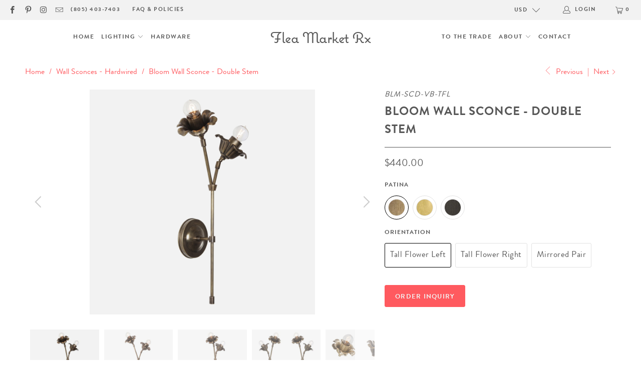

--- FILE ---
content_type: text/html; charset=utf-8
request_url: https://www.fleamarketrx.com/collections/wall-sconce-lighting-hardwired/products/bloom-wall-sconce-double-stem?variant=13253347844
body_size: 36287
content:


 <!DOCTYPE html>
<html lang="en"> <head> <meta charset="utf-8"> <meta http-equiv="cleartype" content="on"> <meta name="robots" content="index,follow"> <!-- Mobile Specific Metas --> <meta name="HandheldFriendly" content="True"> <meta name="MobileOptimized" content="320"> <meta name="viewport" content="width=device-width,initial-scale=1"> <meta name="theme-color" content="#ffffff"> <title>
      Bloom Wall Sconce - Double Stem | Flea Market Rx</title> <link rel="preconnect dns-prefetch" href="https://fonts.shopifycdn.com" /> <link rel="preconnect dns-prefetch" href="https://cdn.shopify.com" /> <link rel="preconnect dns-prefetch" href="https://v.shopify.com" /> <link rel="preconnect dns-prefetch" href="https://cdn.shopifycloud.com" /> <link rel="stylesheet" href="https://cdnjs.cloudflare.com/ajax/libs/fancybox/3.5.6/jquery.fancybox.css"> <!-- Stylesheets for Turbo "6.1.2" --> <link href="//www.fleamarketrx.com/cdn/shop/t/157/assets/styles.css?v=15763138410786841311698947088" rel="stylesheet" type="text/css" media="all" /> <script>
      window.lazySizesConfig = window.lazySizesConfig || {};

      lazySizesConfig.expand = 300;
      lazySizesConfig.loadHidden = false;

      /*! lazysizes - v5.2.2 - bgset plugin */
      !function(e,t){var a=function(){t(e.lazySizes),e.removeEventListener("lazyunveilread",a,!0)};t=t.bind(null,e,e.document),"object"==typeof module&&module.exports?t(require("lazysizes")):"function"==typeof define&&define.amd?define(["lazysizes"],t):e.lazySizes?a():e.addEventListener("lazyunveilread",a,!0)}(window,function(e,z,g){"use strict";var c,y,b,f,i,s,n,v,m;e.addEventListener&&(c=g.cfg,y=/\s+/g,b=/\s*\|\s+|\s+\|\s*/g,f=/^(.+?)(?:\s+\[\s*(.+?)\s*\])(?:\s+\[\s*(.+?)\s*\])?$/,i=/^\s*\(*\s*type\s*:\s*(.+?)\s*\)*\s*$/,s=/\(|\)|'/,n={contain:1,cover:1},v=function(e,t){var a;t&&((a=t.match(i))&&a[1]?e.setAttribute("type",a[1]):e.setAttribute("media",c.customMedia[t]||t))},m=function(e){var t,a,i,r;e.target._lazybgset&&(a=(t=e.target)._lazybgset,(i=t.currentSrc||t.src)&&((r=g.fire(a,"bgsetproxy",{src:i,useSrc:s.test(i)?JSON.stringify(i):i})).defaultPrevented||(a.style.backgroundImage="url("+r.detail.useSrc+")")),t._lazybgsetLoading&&(g.fire(a,"_lazyloaded",{},!1,!0),delete t._lazybgsetLoading))},addEventListener("lazybeforeunveil",function(e){var t,a,i,r,s,n,l,d,o,u;!e.defaultPrevented&&(t=e.target.getAttribute("data-bgset"))&&(o=e.target,(u=z.createElement("img")).alt="",u._lazybgsetLoading=!0,e.detail.firesLoad=!0,a=t,i=o,r=u,s=z.createElement("picture"),n=i.getAttribute(c.sizesAttr),l=i.getAttribute("data-ratio"),d=i.getAttribute("data-optimumx"),i._lazybgset&&i._lazybgset.parentNode==i&&i.removeChild(i._lazybgset),Object.defineProperty(r,"_lazybgset",{value:i,writable:!0}),Object.defineProperty(i,"_lazybgset",{value:s,writable:!0}),a=a.replace(y," ").split(b),s.style.display="none",r.className=c.lazyClass,1!=a.length||n||(n="auto"),a.forEach(function(e){var t,a=z.createElement("source");n&&"auto"!=n&&a.setAttribute("sizes",n),(t=e.match(f))?(a.setAttribute(c.srcsetAttr,t[1]),v(a,t[2]),v(a,t[3])):a.setAttribute(c.srcsetAttr,e),s.appendChild(a)}),n&&(r.setAttribute(c.sizesAttr,n),i.removeAttribute(c.sizesAttr),i.removeAttribute("sizes")),d&&r.setAttribute("data-optimumx",d),l&&r.setAttribute("data-ratio",l),s.appendChild(r),i.appendChild(s),setTimeout(function(){g.loader.unveil(u),g.rAF(function(){g.fire(u,"_lazyloaded",{},!0,!0),u.complete&&m({target:u})})}))}),z.addEventListener("load",m,!0),e.addEventListener("lazybeforesizes",function(e){var t,a,i,r;e.detail.instance==g&&e.target._lazybgset&&e.detail.dataAttr&&(t=e.target._lazybgset,i=t,r=(getComputedStyle(i)||{getPropertyValue:function(){}}).getPropertyValue("background-size"),!n[r]&&n[i.style.backgroundSize]&&(r=i.style.backgroundSize),n[a=r]&&(e.target._lazysizesParentFit=a,g.rAF(function(){e.target.setAttribute("data-parent-fit",a),e.target._lazysizesParentFit&&delete e.target._lazysizesParentFit})))},!0),z.documentElement.addEventListener("lazybeforesizes",function(e){var t,a;!e.defaultPrevented&&e.target._lazybgset&&e.detail.instance==g&&(e.detail.width=(t=e.target._lazybgset,a=g.gW(t,t.parentNode),(!t._lazysizesWidth||a>t._lazysizesWidth)&&(t._lazysizesWidth=a),t._lazysizesWidth))}))});

      /*! lazysizes - v5.2.2 */
      !function(e){var t=function(u,D,f){"use strict";var k,H;if(function(){var e;var t={lazyClass:"lazyload",loadedClass:"lazyloaded",loadingClass:"lazyloading",preloadClass:"lazypreload",errorClass:"lazyerror",autosizesClass:"lazyautosizes",srcAttr:"data-src",srcsetAttr:"data-srcset",sizesAttr:"data-sizes",minSize:40,customMedia:{},init:true,expFactor:1.5,hFac:.8,loadMode:2,loadHidden:true,ricTimeout:0,throttleDelay:125};H=u.lazySizesConfig||u.lazysizesConfig||{};for(e in t){if(!(e in H)){H[e]=t[e]}}}(),!D||!D.getElementsByClassName){return{init:function(){},cfg:H,noSupport:true}}var O=D.documentElement,a=u.HTMLPictureElement,P="addEventListener",$="getAttribute",q=u[P].bind(u),I=u.setTimeout,U=u.requestAnimationFrame||I,l=u.requestIdleCallback,j=/^picture$/i,r=["load","error","lazyincluded","_lazyloaded"],i={},G=Array.prototype.forEach,J=function(e,t){if(!i[t]){i[t]=new RegExp("(\\s|^)"+t+"(\\s|$)")}return i[t].test(e[$]("class")||"")&&i[t]},K=function(e,t){if(!J(e,t)){e.setAttribute("class",(e[$]("class")||"").trim()+" "+t)}},Q=function(e,t){var i;if(i=J(e,t)){e.setAttribute("class",(e[$]("class")||"").replace(i," "))}},V=function(t,i,e){var a=e?P:"removeEventListener";if(e){V(t,i)}r.forEach(function(e){t[a](e,i)})},X=function(e,t,i,a,r){var n=D.createEvent("Event");if(!i){i={}}i.instance=k;n.initEvent(t,!a,!r);n.detail=i;e.dispatchEvent(n);return n},Y=function(e,t){var i;if(!a&&(i=u.picturefill||H.pf)){if(t&&t.src&&!e[$]("srcset")){e.setAttribute("srcset",t.src)}i({reevaluate:true,elements:[e]})}else if(t&&t.src){e.src=t.src}},Z=function(e,t){return(getComputedStyle(e,null)||{})[t]},s=function(e,t,i){i=i||e.offsetWidth;while(i<H.minSize&&t&&!e._lazysizesWidth){i=t.offsetWidth;t=t.parentNode}return i},ee=function(){var i,a;var t=[];var r=[];var n=t;var s=function(){var e=n;n=t.length?r:t;i=true;a=false;while(e.length){e.shift()()}i=false};var e=function(e,t){if(i&&!t){e.apply(this,arguments)}else{n.push(e);if(!a){a=true;(D.hidden?I:U)(s)}}};e._lsFlush=s;return e}(),te=function(i,e){return e?function(){ee(i)}:function(){var e=this;var t=arguments;ee(function(){i.apply(e,t)})}},ie=function(e){var i;var a=0;var r=H.throttleDelay;var n=H.ricTimeout;var t=function(){i=false;a=f.now();e()};var s=l&&n>49?function(){l(t,{timeout:n});if(n!==H.ricTimeout){n=H.ricTimeout}}:te(function(){I(t)},true);return function(e){var t;if(e=e===true){n=33}if(i){return}i=true;t=r-(f.now()-a);if(t<0){t=0}if(e||t<9){s()}else{I(s,t)}}},ae=function(e){var t,i;var a=99;var r=function(){t=null;e()};var n=function(){var e=f.now()-i;if(e<a){I(n,a-e)}else{(l||r)(r)}};return function(){i=f.now();if(!t){t=I(n,a)}}},e=function(){var v,m,c,h,e;var y,z,g,p,C,b,A;var n=/^img$/i;var d=/^iframe$/i;var E="onscroll"in u&&!/(gle|ing)bot/.test(navigator.userAgent);var _=0;var w=0;var N=0;var M=-1;var x=function(e){N--;if(!e||N<0||!e.target){N=0}};var W=function(e){if(A==null){A=Z(D.body,"visibility")=="hidden"}return A||!(Z(e.parentNode,"visibility")=="hidden"&&Z(e,"visibility")=="hidden")};var S=function(e,t){var i;var a=e;var r=W(e);g-=t;b+=t;p-=t;C+=t;while(r&&(a=a.offsetParent)&&a!=D.body&&a!=O){r=(Z(a,"opacity")||1)>0;if(r&&Z(a,"overflow")!="visible"){i=a.getBoundingClientRect();r=C>i.left&&p<i.right&&b>i.top-1&&g<i.bottom+1}}return r};var t=function(){var e,t,i,a,r,n,s,l,o,u,f,c;var d=k.elements;if((h=H.loadMode)&&N<8&&(e=d.length)){t=0;M++;for(;t<e;t++){if(!d[t]||d[t]._lazyRace){continue}if(!E||k.prematureUnveil&&k.prematureUnveil(d[t])){R(d[t]);continue}if(!(l=d[t][$]("data-expand"))||!(n=l*1)){n=w}if(!u){u=!H.expand||H.expand<1?O.clientHeight>500&&O.clientWidth>500?500:370:H.expand;k._defEx=u;f=u*H.expFactor;c=H.hFac;A=null;if(w<f&&N<1&&M>2&&h>2&&!D.hidden){w=f;M=0}else if(h>1&&M>1&&N<6){w=u}else{w=_}}if(o!==n){y=innerWidth+n*c;z=innerHeight+n;s=n*-1;o=n}i=d[t].getBoundingClientRect();if((b=i.bottom)>=s&&(g=i.top)<=z&&(C=i.right)>=s*c&&(p=i.left)<=y&&(b||C||p||g)&&(H.loadHidden||W(d[t]))&&(m&&N<3&&!l&&(h<3||M<4)||S(d[t],n))){R(d[t]);r=true;if(N>9){break}}else if(!r&&m&&!a&&N<4&&M<4&&h>2&&(v[0]||H.preloadAfterLoad)&&(v[0]||!l&&(b||C||p||g||d[t][$](H.sizesAttr)!="auto"))){a=v[0]||d[t]}}if(a&&!r){R(a)}}};var i=ie(t);var B=function(e){var t=e.target;if(t._lazyCache){delete t._lazyCache;return}x(e);K(t,H.loadedClass);Q(t,H.loadingClass);V(t,L);X(t,"lazyloaded")};var a=te(B);var L=function(e){a({target:e.target})};var T=function(t,i){try{t.contentWindow.location.replace(i)}catch(e){t.src=i}};var F=function(e){var t;var i=e[$](H.srcsetAttr);if(t=H.customMedia[e[$]("data-media")||e[$]("media")]){e.setAttribute("media",t)}if(i){e.setAttribute("srcset",i)}};var s=te(function(t,e,i,a,r){var n,s,l,o,u,f;if(!(u=X(t,"lazybeforeunveil",e)).defaultPrevented){if(a){if(i){K(t,H.autosizesClass)}else{t.setAttribute("sizes",a)}}s=t[$](H.srcsetAttr);n=t[$](H.srcAttr);if(r){l=t.parentNode;o=l&&j.test(l.nodeName||"")}f=e.firesLoad||"src"in t&&(s||n||o);u={target:t};K(t,H.loadingClass);if(f){clearTimeout(c);c=I(x,2500);V(t,L,true)}if(o){G.call(l.getElementsByTagName("source"),F)}if(s){t.setAttribute("srcset",s)}else if(n&&!o){if(d.test(t.nodeName)){T(t,n)}else{t.src=n}}if(r&&(s||o)){Y(t,{src:n})}}if(t._lazyRace){delete t._lazyRace}Q(t,H.lazyClass);ee(function(){var e=t.complete&&t.naturalWidth>1;if(!f||e){if(e){K(t,"ls-is-cached")}B(u);t._lazyCache=true;I(function(){if("_lazyCache"in t){delete t._lazyCache}},9)}if(t.loading=="lazy"){N--}},true)});var R=function(e){if(e._lazyRace){return}var t;var i=n.test(e.nodeName);var a=i&&(e[$](H.sizesAttr)||e[$]("sizes"));var r=a=="auto";if((r||!m)&&i&&(e[$]("src")||e.srcset)&&!e.complete&&!J(e,H.errorClass)&&J(e,H.lazyClass)){return}t=X(e,"lazyunveilread").detail;if(r){re.updateElem(e,true,e.offsetWidth)}e._lazyRace=true;N++;s(e,t,r,a,i)};var r=ae(function(){H.loadMode=3;i()});var l=function(){if(H.loadMode==3){H.loadMode=2}r()};var o=function(){if(m){return}if(f.now()-e<999){I(o,999);return}m=true;H.loadMode=3;i();q("scroll",l,true)};return{_:function(){e=f.now();k.elements=D.getElementsByClassName(H.lazyClass);v=D.getElementsByClassName(H.lazyClass+" "+H.preloadClass);q("scroll",i,true);q("resize",i,true);q("pageshow",function(e){if(e.persisted){var t=D.querySelectorAll("."+H.loadingClass);if(t.length&&t.forEach){U(function(){t.forEach(function(e){if(e.complete){R(e)}})})}}});if(u.MutationObserver){new MutationObserver(i).observe(O,{childList:true,subtree:true,attributes:true})}else{O[P]("DOMNodeInserted",i,true);O[P]("DOMAttrModified",i,true);setInterval(i,999)}q("hashchange",i,true);["focus","mouseover","click","load","transitionend","animationend"].forEach(function(e){D[P](e,i,true)});if(/d$|^c/.test(D.readyState)){o()}else{q("load",o);D[P]("DOMContentLoaded",i);I(o,2e4)}if(k.elements.length){t();ee._lsFlush()}else{i()}},checkElems:i,unveil:R,_aLSL:l}}(),re=function(){var i;var n=te(function(e,t,i,a){var r,n,s;e._lazysizesWidth=a;a+="px";e.setAttribute("sizes",a);if(j.test(t.nodeName||"")){r=t.getElementsByTagName("source");for(n=0,s=r.length;n<s;n++){r[n].setAttribute("sizes",a)}}if(!i.detail.dataAttr){Y(e,i.detail)}});var a=function(e,t,i){var a;var r=e.parentNode;if(r){i=s(e,r,i);a=X(e,"lazybeforesizes",{width:i,dataAttr:!!t});if(!a.defaultPrevented){i=a.detail.width;if(i&&i!==e._lazysizesWidth){n(e,r,a,i)}}}};var e=function(){var e;var t=i.length;if(t){e=0;for(;e<t;e++){a(i[e])}}};var t=ae(e);return{_:function(){i=D.getElementsByClassName(H.autosizesClass);q("resize",t)},checkElems:t,updateElem:a}}(),t=function(){if(!t.i&&D.getElementsByClassName){t.i=true;re._();e._()}};return I(function(){H.init&&t()}),k={cfg:H,autoSizer:re,loader:e,init:t,uP:Y,aC:K,rC:Q,hC:J,fire:X,gW:s,rAF:ee}}(e,e.document,Date);e.lazySizes=t,"object"==typeof module&&module.exports&&(module.exports=t)}("undefined"!=typeof window?window:{});</script> <meta name="description" content="The Bloom Double Stem Wall Sconce is a handcrafted solid brass wall mount light available in hand finished patinas for hardwire or plug in installation." /> <link rel="shortcut icon" type="image/x-icon" href="//www.fleamarketrx.com/cdn/shop/files/f_flavicon_32_32_c660dabf-1f6c-411b-a286-cc40d67b0adc_180x180.png?v=1613157372"> <link rel="apple-touch-icon" href="//www.fleamarketrx.com/cdn/shop/files/f_flavicon_32_32_c660dabf-1f6c-411b-a286-cc40d67b0adc_180x180.png?v=1613157372"/> <link rel="apple-touch-icon" sizes="57x57" href="//www.fleamarketrx.com/cdn/shop/files/f_flavicon_32_32_c660dabf-1f6c-411b-a286-cc40d67b0adc_57x57.png?v=1613157372"/> <link rel="apple-touch-icon" sizes="60x60" href="//www.fleamarketrx.com/cdn/shop/files/f_flavicon_32_32_c660dabf-1f6c-411b-a286-cc40d67b0adc_60x60.png?v=1613157372"/> <link rel="apple-touch-icon" sizes="72x72" href="//www.fleamarketrx.com/cdn/shop/files/f_flavicon_32_32_c660dabf-1f6c-411b-a286-cc40d67b0adc_72x72.png?v=1613157372"/> <link rel="apple-touch-icon" sizes="76x76" href="//www.fleamarketrx.com/cdn/shop/files/f_flavicon_32_32_c660dabf-1f6c-411b-a286-cc40d67b0adc_76x76.png?v=1613157372"/> <link rel="apple-touch-icon" sizes="114x114" href="//www.fleamarketrx.com/cdn/shop/files/f_flavicon_32_32_c660dabf-1f6c-411b-a286-cc40d67b0adc_114x114.png?v=1613157372"/> <link rel="apple-touch-icon" sizes="180x180" href="//www.fleamarketrx.com/cdn/shop/files/f_flavicon_32_32_c660dabf-1f6c-411b-a286-cc40d67b0adc_180x180.png?v=1613157372"/> <link rel="apple-touch-icon" sizes="228x228" href="//www.fleamarketrx.com/cdn/shop/files/f_flavicon_32_32_c660dabf-1f6c-411b-a286-cc40d67b0adc_228x228.png?v=1613157372"/> <link rel="canonical" href="https://www.fleamarketrx.com/products/bloom-wall-sconce-double-stem" /> <!-- OutlinkStickyBtn CODE Start --><!-- OutlinkStickyBtn END --> <!-- starapps_scripts_start -->
<!-- This code is automatically managed by StarApps Studio -->
<!-- Please contact support@starapps.studio for any help -->
<script type="application/json" sa-product-json="true">
          {
            "id": 408445980,
            "title": "Bloom Wall Sconce - Double Stem",
            "handle": "bloom-wall-sconce-double-stem","product_images": [{ "id":1293262432,"src":"\/\/www.fleamarketrx.com\/cdn\/shop\/products\/blm_scd_vb_1.jpg?v=1534205904" }  ,  { "id":3681441972314,"src":"\/\/www.fleamarketrx.com\/cdn\/shop\/products\/blm_scd_vb_tfl_3.jpg?v=1534205904" }  ,  { "id":3681441710170,"src":"\/\/www.fleamarketrx.com\/cdn\/shop\/products\/blm_scd_vb_tfl_2.jpg?v=1534205904" }  ,  { "id":9649127748,"src":"\/\/www.fleamarketrx.com\/cdn\/shop\/products\/blm_scd_vb_mp_2000px.jpg?v=1534205904" }  ,  { "id":3681475297370,"src":"\/\/www.fleamarketrx.com\/cdn\/shop\/products\/bloom_patina_samples_2000x_df00b0ce-fc53-4f52-a654-68ad38e28d6e.jpg?v=1534205904" }  ,  { "id":3681443709018,"src":"\/\/www.fleamarketrx.com\/cdn\/shop\/products\/blm_scd_vb_tfr_1.jpg?v=1534205904" }  ,  { "id":1293262348,"src":"\/\/www.fleamarketrx.com\/cdn\/shop\/products\/blm_scd_vb_detail_right_3.jpg?v=1534205904" }  ,  { "id":3681443774554,"src":"\/\/www.fleamarketrx.com\/cdn\/shop\/products\/blm_scd_vb_tfr_2.jpg?v=1534205904" }  ,  { "id":3681502134362,"src":"\/\/www.fleamarketrx.com\/cdn\/shop\/products\/blm_scd_vb_mp.jpg?v=1534205904" }  ,  { "id":3681476706394,"src":"\/\/www.fleamarketrx.com\/cdn\/shop\/products\/bloom_patina_samples_2000x_9fcb1271-b9ae-4df4-a3dc-accaabc10d44.jpg?v=1534205904" }  ,  { "id":3681446002778,"src":"\/\/www.fleamarketrx.com\/cdn\/shop\/products\/blm_scd_vb_mp_2000px_a261f0fe-c32e-4233-a198-c77e17ecd09d.jpg?v=1534205904" }  ,  { "id":3681452228698,"src":"\/\/www.fleamarketrx.com\/cdn\/shop\/products\/blm_scd_vb_mp_2.jpg?v=1534205904" }  ,  { "id":3681479131226,"src":"\/\/www.fleamarketrx.com\/cdn\/shop\/products\/bloom_patina_samples_2000x_cee44c1f-e88c-4ad7-9dbc-322f89aa0259.jpg?v=1534205904" }  ],
            "media": [{"alt":"Bloom Wall Sconce Double Stem Tall Flower Left in Vintage Brass","id":16064643162,"position":1,"preview_image":{"aspect_ratio":1.0,"height":2000,"width":2000,"src":"\/\/www.fleamarketrx.com\/cdn\/shop\/products\/blm_scd_vb_1.jpg?v=1534205904"},"aspect_ratio":1.0,"height":2000,"media_type":"image","src":"\/\/www.fleamarketrx.com\/cdn\/shop\/products\/blm_scd_vb_1.jpg?v=1534205904","width":2000},{"alt":"Bloom Wall Sconce Double Stem Front View","id":16064675930,"position":2,"preview_image":{"aspect_ratio":1.0,"height":2000,"width":2000,"src":"\/\/www.fleamarketrx.com\/cdn\/shop\/products\/blm_scd_vb_tfl_3.jpg?v=1534205904"},"aspect_ratio":1.0,"height":2000,"media_type":"image","src":"\/\/www.fleamarketrx.com\/cdn\/shop\/products\/blm_scd_vb_tfl_3.jpg?v=1534205904","width":2000},{"alt":"Bloom Wall Sconce Double Stem Tall Flower Left in Vintage Brass Side View","id":16064708698,"position":3,"preview_image":{"aspect_ratio":1.0,"height":2000,"width":2000,"src":"\/\/www.fleamarketrx.com\/cdn\/shop\/products\/blm_scd_vb_tfl_2.jpg?v=1534205904"},"aspect_ratio":1.0,"height":2000,"media_type":"image","src":"\/\/www.fleamarketrx.com\/cdn\/shop\/products\/blm_scd_vb_tfl_2.jpg?v=1534205904","width":2000},{"alt":"Bloom Double Stem Wall Sconce Mirrored Pair in Vintage Brass","id":16064741466,"position":4,"preview_image":{"aspect_ratio":1.0,"height":2000,"width":2000,"src":"\/\/www.fleamarketrx.com\/cdn\/shop\/products\/blm_scd_vb_mp_2000px.jpg?v=1534205904"},"aspect_ratio":1.0,"height":2000,"media_type":"image","src":"\/\/www.fleamarketrx.com\/cdn\/shop\/products\/blm_scd_vb_mp_2000px.jpg?v=1534205904","width":2000},{"alt":"Bloom Collection Patina Samples","id":16064774234,"position":5,"preview_image":{"aspect_ratio":1.0,"height":1700,"width":1700,"src":"\/\/www.fleamarketrx.com\/cdn\/shop\/products\/bloom_patina_samples_2000x_df00b0ce-fc53-4f52-a654-68ad38e28d6e.jpg?v=1534205904"},"aspect_ratio":1.0,"height":1700,"media_type":"image","src":"\/\/www.fleamarketrx.com\/cdn\/shop\/products\/bloom_patina_samples_2000x_df00b0ce-fc53-4f52-a654-68ad38e28d6e.jpg?v=1534205904","width":1700},{"alt":null,"id":16064807002,"position":6,"preview_image":{"aspect_ratio":1.0,"height":2000,"width":2000,"src":"\/\/www.fleamarketrx.com\/cdn\/shop\/products\/blm_scd_vb_tfr_1.jpg?v=1534205904"},"aspect_ratio":1.0,"height":2000,"media_type":"image","src":"\/\/www.fleamarketrx.com\/cdn\/shop\/products\/blm_scd_vb_tfr_1.jpg?v=1534205904","width":2000},{"alt":"Bloom Double Stem Wall Sconce - Vintage Brass - Tall Flower Right","id":16064839770,"position":7,"preview_image":{"aspect_ratio":1.0,"height":2000,"width":2000,"src":"\/\/www.fleamarketrx.com\/cdn\/shop\/products\/blm_scd_vb_detail_right_3.jpg?v=1534205904"},"aspect_ratio":1.0,"height":2000,"media_type":"image","src":"\/\/www.fleamarketrx.com\/cdn\/shop\/products\/blm_scd_vb_detail_right_3.jpg?v=1534205904","width":2000},{"alt":null,"id":16064872538,"position":8,"preview_image":{"aspect_ratio":1.0,"height":2000,"width":2000,"src":"\/\/www.fleamarketrx.com\/cdn\/shop\/products\/blm_scd_vb_tfr_2.jpg?v=1534205904"},"aspect_ratio":1.0,"height":2000,"media_type":"image","src":"\/\/www.fleamarketrx.com\/cdn\/shop\/products\/blm_scd_vb_tfr_2.jpg?v=1534205904","width":2000},{"alt":null,"id":16064905306,"position":9,"preview_image":{"aspect_ratio":1.0,"height":3300,"width":3300,"src":"\/\/www.fleamarketrx.com\/cdn\/shop\/products\/blm_scd_vb_mp.jpg?v=1534205904"},"aspect_ratio":1.0,"height":3300,"media_type":"image","src":"\/\/www.fleamarketrx.com\/cdn\/shop\/products\/blm_scd_vb_mp.jpg?v=1534205904","width":3300},{"alt":null,"id":16064938074,"position":10,"preview_image":{"aspect_ratio":1.0,"height":1700,"width":1700,"src":"\/\/www.fleamarketrx.com\/cdn\/shop\/products\/bloom_patina_samples_2000x_9fcb1271-b9ae-4df4-a3dc-accaabc10d44.jpg?v=1534205904"},"aspect_ratio":1.0,"height":1700,"media_type":"image","src":"\/\/www.fleamarketrx.com\/cdn\/shop\/products\/bloom_patina_samples_2000x_9fcb1271-b9ae-4df4-a3dc-accaabc10d44.jpg?v=1534205904","width":1700},{"alt":"Bloom Wall Sconce Double Stem Mirrored Pair","id":16064970842,"position":11,"preview_image":{"aspect_ratio":1.0,"height":2000,"width":2000,"src":"\/\/www.fleamarketrx.com\/cdn\/shop\/products\/blm_scd_vb_mp_2000px_a261f0fe-c32e-4233-a198-c77e17ecd09d.jpg?v=1534205904"},"aspect_ratio":1.0,"height":2000,"media_type":"image","src":"\/\/www.fleamarketrx.com\/cdn\/shop\/products\/blm_scd_vb_mp_2000px_a261f0fe-c32e-4233-a198-c77e17ecd09d.jpg?v=1534205904","width":2000},{"alt":"Bloom Wall Sconce Double Stem Mirrored Pair Front View","id":16065003610,"position":12,"preview_image":{"aspect_ratio":1.0,"height":2000,"width":2000,"src":"\/\/www.fleamarketrx.com\/cdn\/shop\/products\/blm_scd_vb_mp_2.jpg?v=1534205904"},"aspect_ratio":1.0,"height":2000,"media_type":"image","src":"\/\/www.fleamarketrx.com\/cdn\/shop\/products\/blm_scd_vb_mp_2.jpg?v=1534205904","width":2000},{"alt":null,"id":16065036378,"position":13,"preview_image":{"aspect_ratio":1.0,"height":1700,"width":1700,"src":"\/\/www.fleamarketrx.com\/cdn\/shop\/products\/bloom_patina_samples_2000x_cee44c1f-e88c-4ad7-9dbc-322f89aa0259.jpg?v=1534205904"},"aspect_ratio":1.0,"height":1700,"media_type":"image","src":"\/\/www.fleamarketrx.com\/cdn\/shop\/products\/bloom_patina_samples_2000x_cee44c1f-e88c-4ad7-9dbc-322f89aa0259.jpg?v=1534205904","width":1700}],"metafields": {},
            "vendor": "Flea Market Rx",
            "variants": [{"id":13253347844,"title":"Vintage Brass \/ Tall Flower Left","option1":"Vintage Brass","option2":"Tall Flower Left","option3":null,"sku":"BLM-SCD-VB-TFL","requires_shipping":true,"taxable":true,"featured_image":{"id":1293262432,"product_id":408445980,"position":1,"created_at":"2015-04-06T14:26:29-07:00","updated_at":"2018-08-13T17:18:24-07:00","alt":"Bloom Wall Sconce Double Stem Tall Flower Left in Vintage Brass","width":2000,"height":2000,"src":"\/\/www.fleamarketrx.com\/cdn\/shop\/products\/blm_scd_vb_1.jpg?v=1534205904","variant_ids":[13253347844,13253575748,13253576132]},"available":true,"name":"Bloom Wall Sconce - Double Stem - Vintage Brass \/ Tall Flower Left","public_title":"Vintage Brass \/ Tall Flower Left","options":["Vintage Brass","Tall Flower Left"],"price":44000,"weight":6804,"compare_at_price":null,"inventory_quantity":46,"inventory_management":"shopify","inventory_policy":"deny","barcode":"","featured_media":{"alt":"Bloom Wall Sconce Double Stem Tall Flower Left in Vintage Brass","id":16064643162,"position":1,"preview_image":{"aspect_ratio":1.0,"height":2000,"width":2000,"src":"\/\/www.fleamarketrx.com\/cdn\/shop\/products\/blm_scd_vb_1.jpg?v=1534205904"}},"requires_selling_plan":false,"selling_plan_allocations":[]},{"id":13253575492,"title":"Vintage Brass \/ Tall Flower Right","option1":"Vintage Brass","option2":"Tall Flower Right","option3":null,"sku":"BLM-SCD-VB-TFR","requires_shipping":true,"taxable":true,"featured_image":{"id":3681443709018,"product_id":408445980,"position":6,"created_at":"2018-08-13T16:37:21-07:00","updated_at":"2018-08-13T17:18:24-07:00","alt":null,"width":2000,"height":2000,"src":"\/\/www.fleamarketrx.com\/cdn\/shop\/products\/blm_scd_vb_tfr_1.jpg?v=1534205904","variant_ids":[13253575492,13253575876,13253576260]},"available":true,"name":"Bloom Wall Sconce - Double Stem - Vintage Brass \/ Tall Flower Right","public_title":"Vintage Brass \/ Tall Flower Right","options":["Vintage Brass","Tall Flower Right"],"price":44000,"weight":6804,"compare_at_price":null,"inventory_quantity":46,"inventory_management":"shopify","inventory_policy":"deny","barcode":"","featured_media":{"alt":null,"id":16064807002,"position":6,"preview_image":{"aspect_ratio":1.0,"height":2000,"width":2000,"src":"\/\/www.fleamarketrx.com\/cdn\/shop\/products\/blm_scd_vb_tfr_1.jpg?v=1534205904"}},"requires_selling_plan":false,"selling_plan_allocations":[]},{"id":13253575620,"title":"Vintage Brass \/ Mirrored Pair","option1":"Vintage Brass","option2":"Mirrored Pair","option3":null,"sku":"BLM-SCD-VB-MP","requires_shipping":true,"taxable":true,"featured_image":{"id":3681446002778,"product_id":408445980,"position":11,"created_at":"2018-08-13T16:40:02-07:00","updated_at":"2018-08-13T17:18:24-07:00","alt":"Bloom Wall Sconce Double Stem Mirrored Pair","width":2000,"height":2000,"src":"\/\/www.fleamarketrx.com\/cdn\/shop\/products\/blm_scd_vb_mp_2000px_a261f0fe-c32e-4233-a198-c77e17ecd09d.jpg?v=1534205904","variant_ids":[13253575620,13253576004,13253576388]},"available":true,"name":"Bloom Wall Sconce - Double Stem - Vintage Brass \/ Mirrored Pair","public_title":"Vintage Brass \/ Mirrored Pair","options":["Vintage Brass","Mirrored Pair"],"price":88000,"weight":9525,"compare_at_price":null,"inventory_quantity":46,"inventory_management":"shopify","inventory_policy":"deny","barcode":"","featured_media":{"alt":"Bloom Wall Sconce Double Stem Mirrored Pair","id":16064970842,"position":11,"preview_image":{"aspect_ratio":1.0,"height":2000,"width":2000,"src":"\/\/www.fleamarketrx.com\/cdn\/shop\/products\/blm_scd_vb_mp_2000px_a261f0fe-c32e-4233-a198-c77e17ecd09d.jpg?v=1534205904"}},"requires_selling_plan":false,"selling_plan_allocations":[]},{"id":13253576132,"title":"Satin Brass \/ Tall Flower Left","option1":"Satin Brass","option2":"Tall Flower Left","option3":null,"sku":"BLM-SCD-SB-TFL","requires_shipping":true,"taxable":true,"featured_image":{"id":1293262432,"product_id":408445980,"position":1,"created_at":"2015-04-06T14:26:29-07:00","updated_at":"2018-08-13T17:18:24-07:00","alt":"Bloom Wall Sconce Double Stem Tall Flower Left in Vintage Brass","width":2000,"height":2000,"src":"\/\/www.fleamarketrx.com\/cdn\/shop\/products\/blm_scd_vb_1.jpg?v=1534205904","variant_ids":[13253347844,13253575748,13253576132]},"available":true,"name":"Bloom Wall Sconce - Double Stem - Satin Brass \/ Tall Flower Left","public_title":"Satin Brass \/ Tall Flower Left","options":["Satin Brass","Tall Flower Left"],"price":44000,"weight":6804,"compare_at_price":null,"inventory_quantity":46,"inventory_management":"shopify","inventory_policy":"deny","barcode":"","featured_media":{"alt":"Bloom Wall Sconce Double Stem Tall Flower Left in Vintage Brass","id":16064643162,"position":1,"preview_image":{"aspect_ratio":1.0,"height":2000,"width":2000,"src":"\/\/www.fleamarketrx.com\/cdn\/shop\/products\/blm_scd_vb_1.jpg?v=1534205904"}},"requires_selling_plan":false,"selling_plan_allocations":[]},{"id":13253576260,"title":"Satin Brass \/ Tall Flower Right","option1":"Satin Brass","option2":"Tall Flower Right","option3":null,"sku":"BLM-SCD-SB-TFR","requires_shipping":true,"taxable":true,"featured_image":{"id":3681443709018,"product_id":408445980,"position":6,"created_at":"2018-08-13T16:37:21-07:00","updated_at":"2018-08-13T17:18:24-07:00","alt":null,"width":2000,"height":2000,"src":"\/\/www.fleamarketrx.com\/cdn\/shop\/products\/blm_scd_vb_tfr_1.jpg?v=1534205904","variant_ids":[13253575492,13253575876,13253576260]},"available":true,"name":"Bloom Wall Sconce - Double Stem - Satin Brass \/ Tall Flower Right","public_title":"Satin Brass \/ Tall Flower Right","options":["Satin Brass","Tall Flower Right"],"price":44000,"weight":6804,"compare_at_price":null,"inventory_quantity":46,"inventory_management":"shopify","inventory_policy":"deny","barcode":"","featured_media":{"alt":null,"id":16064807002,"position":6,"preview_image":{"aspect_ratio":1.0,"height":2000,"width":2000,"src":"\/\/www.fleamarketrx.com\/cdn\/shop\/products\/blm_scd_vb_tfr_1.jpg?v=1534205904"}},"requires_selling_plan":false,"selling_plan_allocations":[]},{"id":13253576388,"title":"Satin Brass \/ Mirrored Pair","option1":"Satin Brass","option2":"Mirrored Pair","option3":null,"sku":"BLM-SCD-SB-MP","requires_shipping":true,"taxable":true,"featured_image":{"id":3681446002778,"product_id":408445980,"position":11,"created_at":"2018-08-13T16:40:02-07:00","updated_at":"2018-08-13T17:18:24-07:00","alt":"Bloom Wall Sconce Double Stem Mirrored Pair","width":2000,"height":2000,"src":"\/\/www.fleamarketrx.com\/cdn\/shop\/products\/blm_scd_vb_mp_2000px_a261f0fe-c32e-4233-a198-c77e17ecd09d.jpg?v=1534205904","variant_ids":[13253575620,13253576004,13253576388]},"available":true,"name":"Bloom Wall Sconce - Double Stem - Satin Brass \/ Mirrored Pair","public_title":"Satin Brass \/ Mirrored Pair","options":["Satin Brass","Mirrored Pair"],"price":88000,"weight":9525,"compare_at_price":null,"inventory_quantity":46,"inventory_management":"shopify","inventory_policy":"deny","barcode":"","featured_media":{"alt":"Bloom Wall Sconce Double Stem Mirrored Pair","id":16064970842,"position":11,"preview_image":{"aspect_ratio":1.0,"height":2000,"width":2000,"src":"\/\/www.fleamarketrx.com\/cdn\/shop\/products\/blm_scd_vb_mp_2000px_a261f0fe-c32e-4233-a198-c77e17ecd09d.jpg?v=1534205904"}},"requires_selling_plan":false,"selling_plan_allocations":[]},{"id":13253575748,"title":"Blackened Brass \/ Tall Flower Left","option1":"Blackened Brass","option2":"Tall Flower Left","option3":null,"sku":"BLM-SCD-BB-TFL","requires_shipping":true,"taxable":true,"featured_image":{"id":1293262432,"product_id":408445980,"position":1,"created_at":"2015-04-06T14:26:29-07:00","updated_at":"2018-08-13T17:18:24-07:00","alt":"Bloom Wall Sconce Double Stem Tall Flower Left in Vintage Brass","width":2000,"height":2000,"src":"\/\/www.fleamarketrx.com\/cdn\/shop\/products\/blm_scd_vb_1.jpg?v=1534205904","variant_ids":[13253347844,13253575748,13253576132]},"available":true,"name":"Bloom Wall Sconce - Double Stem - Blackened Brass \/ Tall Flower Left","public_title":"Blackened Brass \/ Tall Flower Left","options":["Blackened Brass","Tall Flower Left"],"price":44000,"weight":6804,"compare_at_price":null,"inventory_quantity":46,"inventory_management":"shopify","inventory_policy":"deny","barcode":"","featured_media":{"alt":"Bloom Wall Sconce Double Stem Tall Flower Left in Vintage Brass","id":16064643162,"position":1,"preview_image":{"aspect_ratio":1.0,"height":2000,"width":2000,"src":"\/\/www.fleamarketrx.com\/cdn\/shop\/products\/blm_scd_vb_1.jpg?v=1534205904"}},"requires_selling_plan":false,"selling_plan_allocations":[]},{"id":13253575876,"title":"Blackened Brass \/ Tall Flower Right","option1":"Blackened Brass","option2":"Tall Flower Right","option3":null,"sku":"BLM-SCD-BB-TFR","requires_shipping":true,"taxable":true,"featured_image":{"id":3681443709018,"product_id":408445980,"position":6,"created_at":"2018-08-13T16:37:21-07:00","updated_at":"2018-08-13T17:18:24-07:00","alt":null,"width":2000,"height":2000,"src":"\/\/www.fleamarketrx.com\/cdn\/shop\/products\/blm_scd_vb_tfr_1.jpg?v=1534205904","variant_ids":[13253575492,13253575876,13253576260]},"available":true,"name":"Bloom Wall Sconce - Double Stem - Blackened Brass \/ Tall Flower Right","public_title":"Blackened Brass \/ Tall Flower Right","options":["Blackened Brass","Tall Flower Right"],"price":44000,"weight":6804,"compare_at_price":null,"inventory_quantity":46,"inventory_management":"shopify","inventory_policy":"deny","barcode":"","featured_media":{"alt":null,"id":16064807002,"position":6,"preview_image":{"aspect_ratio":1.0,"height":2000,"width":2000,"src":"\/\/www.fleamarketrx.com\/cdn\/shop\/products\/blm_scd_vb_tfr_1.jpg?v=1534205904"}},"requires_selling_plan":false,"selling_plan_allocations":[]},{"id":13253576004,"title":"Blackened Brass \/ Mirrored Pair","option1":"Blackened Brass","option2":"Mirrored Pair","option3":null,"sku":"BLM-SCD-BB-MP","requires_shipping":true,"taxable":true,"featured_image":{"id":3681446002778,"product_id":408445980,"position":11,"created_at":"2018-08-13T16:40:02-07:00","updated_at":"2018-08-13T17:18:24-07:00","alt":"Bloom Wall Sconce Double Stem Mirrored Pair","width":2000,"height":2000,"src":"\/\/www.fleamarketrx.com\/cdn\/shop\/products\/blm_scd_vb_mp_2000px_a261f0fe-c32e-4233-a198-c77e17ecd09d.jpg?v=1534205904","variant_ids":[13253575620,13253576004,13253576388]},"available":true,"name":"Bloom Wall Sconce - Double Stem - Blackened Brass \/ Mirrored Pair","public_title":"Blackened Brass \/ Mirrored Pair","options":["Blackened Brass","Mirrored Pair"],"price":88000,"weight":9525,"compare_at_price":null,"inventory_quantity":46,"inventory_management":"shopify","inventory_policy":"deny","barcode":"","featured_media":{"alt":"Bloom Wall Sconce Double Stem Mirrored Pair","id":16064970842,"position":11,"preview_image":{"aspect_ratio":1.0,"height":2000,"width":2000,"src":"\/\/www.fleamarketrx.com\/cdn\/shop\/products\/blm_scd_vb_mp_2000px_a261f0fe-c32e-4233-a198-c77e17ecd09d.jpg?v=1534205904"}},"requires_selling_plan":false,"selling_plan_allocations":[]}],
            "url": "\/products\/bloom-wall-sconce-double-stem",
            "options": [{"name":"Patina","position":1,"values":["Vintage Brass","Satin Brass","Blackened Brass"]},{"name":"Orientation","position":2,"values":["Tall Flower Left","Tall Flower Right","Mirrored Pair"]}],
            "images": ["\/\/www.fleamarketrx.com\/cdn\/shop\/products\/blm_scd_vb_1.jpg?v=1534205904","\/\/www.fleamarketrx.com\/cdn\/shop\/products\/blm_scd_vb_tfl_3.jpg?v=1534205904","\/\/www.fleamarketrx.com\/cdn\/shop\/products\/blm_scd_vb_tfl_2.jpg?v=1534205904","\/\/www.fleamarketrx.com\/cdn\/shop\/products\/blm_scd_vb_mp_2000px.jpg?v=1534205904","\/\/www.fleamarketrx.com\/cdn\/shop\/products\/bloom_patina_samples_2000x_df00b0ce-fc53-4f52-a654-68ad38e28d6e.jpg?v=1534205904","\/\/www.fleamarketrx.com\/cdn\/shop\/products\/blm_scd_vb_tfr_1.jpg?v=1534205904","\/\/www.fleamarketrx.com\/cdn\/shop\/products\/blm_scd_vb_detail_right_3.jpg?v=1534205904","\/\/www.fleamarketrx.com\/cdn\/shop\/products\/blm_scd_vb_tfr_2.jpg?v=1534205904","\/\/www.fleamarketrx.com\/cdn\/shop\/products\/blm_scd_vb_mp.jpg?v=1534205904","\/\/www.fleamarketrx.com\/cdn\/shop\/products\/bloom_patina_samples_2000x_9fcb1271-b9ae-4df4-a3dc-accaabc10d44.jpg?v=1534205904","\/\/www.fleamarketrx.com\/cdn\/shop\/products\/blm_scd_vb_mp_2000px_a261f0fe-c32e-4233-a198-c77e17ecd09d.jpg?v=1534205904","\/\/www.fleamarketrx.com\/cdn\/shop\/products\/blm_scd_vb_mp_2.jpg?v=1534205904","\/\/www.fleamarketrx.com\/cdn\/shop\/products\/bloom_patina_samples_2000x_cee44c1f-e88c-4ad7-9dbc-322f89aa0259.jpg?v=1534205904"],
            "featured_image": "\/\/www.fleamarketrx.com\/cdn\/shop\/products\/blm_scd_vb_1.jpg?v=1534205904",
            "tags": ["Blackened Brass","Bloom Collection","Ebonized Brass","Lighting","Raw Brass","Satin Brass","Vintage Brass","Vintage Nickel","Wall Sconces - Hardwired"],
            "available": true,
            "price_min": 44000,
            "price_max": 88000,
            "compare_at_price_min": 0,
            "compare_at_price_max": 0}</script>
<script type="text/javascript" src="https://bcdn.starapps.studio/apps/via/flea-market-rx/script-1611440627.js?shop=flea-market-rx.myshopify.com" async></script>
<!-- starapps_scripts_end -->
<script>window.performance && window.performance.mark && window.performance.mark('shopify.content_for_header.start');</script><meta name="google-site-verification" content="NXdaoHUXFu2YOfxxlNLOyEw96ha6zUXmRmr0YSebTVw">
<meta name="facebook-domain-verification" content="62oklihv1hark23u2wjgqkmoz6ebrd">
<meta id="shopify-digital-wallet" name="shopify-digital-wallet" content="/2609547/digital_wallets/dialog">
<meta name="shopify-checkout-api-token" content="6794a303d85847d0dd1fc8cae4b211e8">
<meta id="in-context-paypal-metadata" data-shop-id="2609547" data-venmo-supported="false" data-environment="production" data-locale="en_US" data-paypal-v4="true" data-currency="USD">
<link rel="alternate" type="application/json+oembed" href="https://www.fleamarketrx.com/products/bloom-wall-sconce-double-stem.oembed">
<script async="async" src="/checkouts/internal/preloads.js?locale=en-US"></script>
<link rel="preconnect" href="https://shop.app" crossorigin="anonymous">
<script async="async" src="https://shop.app/checkouts/internal/preloads.js?locale=en-US&shop_id=2609547" crossorigin="anonymous"></script>
<script id="apple-pay-shop-capabilities" type="application/json">{"shopId":2609547,"countryCode":"US","currencyCode":"USD","merchantCapabilities":["supports3DS"],"merchantId":"gid:\/\/shopify\/Shop\/2609547","merchantName":"Flea Market Rx","requiredBillingContactFields":["postalAddress","email"],"requiredShippingContactFields":["postalAddress","email"],"shippingType":"shipping","supportedNetworks":["visa","masterCard","amex"],"total":{"type":"pending","label":"Flea Market Rx","amount":"1.00"},"shopifyPaymentsEnabled":true,"supportsSubscriptions":true}</script>
<script id="shopify-features" type="application/json">{"accessToken":"6794a303d85847d0dd1fc8cae4b211e8","betas":["rich-media-storefront-analytics"],"domain":"www.fleamarketrx.com","predictiveSearch":true,"shopId":2609547,"locale":"en"}</script>
<script>var Shopify = Shopify || {};
Shopify.shop = "flea-market-rx.myshopify.com";
Shopify.locale = "en";
Shopify.currency = {"active":"USD","rate":"1.0"};
Shopify.country = "US";
Shopify.theme = {"name":"PUBLISHED Turbo 6.1.2 - Jan-26-2021","id":118121758886,"schema_name":"Turbo","schema_version":"6.1.2","theme_store_id":null,"role":"main"};
Shopify.theme.handle = "null";
Shopify.theme.style = {"id":null,"handle":null};
Shopify.cdnHost = "www.fleamarketrx.com/cdn";
Shopify.routes = Shopify.routes || {};
Shopify.routes.root = "/";</script>
<script type="module">!function(o){(o.Shopify=o.Shopify||{}).modules=!0}(window);</script>
<script>!function(o){function n(){var o=[];function n(){o.push(Array.prototype.slice.apply(arguments))}return n.q=o,n}var t=o.Shopify=o.Shopify||{};t.loadFeatures=n(),t.autoloadFeatures=n()}(window);</script>
<script>
  window.ShopifyPay = window.ShopifyPay || {};
  window.ShopifyPay.apiHost = "shop.app\/pay";
  window.ShopifyPay.redirectState = null;
</script>
<script id="shop-js-analytics" type="application/json">{"pageType":"product"}</script>
<script defer="defer" async type="module" src="//www.fleamarketrx.com/cdn/shopifycloud/shop-js/modules/v2/client.init-shop-cart-sync_BT-GjEfc.en.esm.js"></script>
<script defer="defer" async type="module" src="//www.fleamarketrx.com/cdn/shopifycloud/shop-js/modules/v2/chunk.common_D58fp_Oc.esm.js"></script>
<script defer="defer" async type="module" src="//www.fleamarketrx.com/cdn/shopifycloud/shop-js/modules/v2/chunk.modal_xMitdFEc.esm.js"></script>
<script type="module">
  await import("//www.fleamarketrx.com/cdn/shopifycloud/shop-js/modules/v2/client.init-shop-cart-sync_BT-GjEfc.en.esm.js");
await import("//www.fleamarketrx.com/cdn/shopifycloud/shop-js/modules/v2/chunk.common_D58fp_Oc.esm.js");
await import("//www.fleamarketrx.com/cdn/shopifycloud/shop-js/modules/v2/chunk.modal_xMitdFEc.esm.js");

  window.Shopify.SignInWithShop?.initShopCartSync?.({"fedCMEnabled":true,"windoidEnabled":true});

</script>
<script>
  window.Shopify = window.Shopify || {};
  if (!window.Shopify.featureAssets) window.Shopify.featureAssets = {};
  window.Shopify.featureAssets['shop-js'] = {"shop-cart-sync":["modules/v2/client.shop-cart-sync_DZOKe7Ll.en.esm.js","modules/v2/chunk.common_D58fp_Oc.esm.js","modules/v2/chunk.modal_xMitdFEc.esm.js"],"init-fed-cm":["modules/v2/client.init-fed-cm_B6oLuCjv.en.esm.js","modules/v2/chunk.common_D58fp_Oc.esm.js","modules/v2/chunk.modal_xMitdFEc.esm.js"],"shop-cash-offers":["modules/v2/client.shop-cash-offers_D2sdYoxE.en.esm.js","modules/v2/chunk.common_D58fp_Oc.esm.js","modules/v2/chunk.modal_xMitdFEc.esm.js"],"shop-login-button":["modules/v2/client.shop-login-button_QeVjl5Y3.en.esm.js","modules/v2/chunk.common_D58fp_Oc.esm.js","modules/v2/chunk.modal_xMitdFEc.esm.js"],"pay-button":["modules/v2/client.pay-button_DXTOsIq6.en.esm.js","modules/v2/chunk.common_D58fp_Oc.esm.js","modules/v2/chunk.modal_xMitdFEc.esm.js"],"shop-button":["modules/v2/client.shop-button_DQZHx9pm.en.esm.js","modules/v2/chunk.common_D58fp_Oc.esm.js","modules/v2/chunk.modal_xMitdFEc.esm.js"],"avatar":["modules/v2/client.avatar_BTnouDA3.en.esm.js"],"init-windoid":["modules/v2/client.init-windoid_CR1B-cfM.en.esm.js","modules/v2/chunk.common_D58fp_Oc.esm.js","modules/v2/chunk.modal_xMitdFEc.esm.js"],"init-shop-for-new-customer-accounts":["modules/v2/client.init-shop-for-new-customer-accounts_C_vY_xzh.en.esm.js","modules/v2/client.shop-login-button_QeVjl5Y3.en.esm.js","modules/v2/chunk.common_D58fp_Oc.esm.js","modules/v2/chunk.modal_xMitdFEc.esm.js"],"init-shop-email-lookup-coordinator":["modules/v2/client.init-shop-email-lookup-coordinator_BI7n9ZSv.en.esm.js","modules/v2/chunk.common_D58fp_Oc.esm.js","modules/v2/chunk.modal_xMitdFEc.esm.js"],"init-shop-cart-sync":["modules/v2/client.init-shop-cart-sync_BT-GjEfc.en.esm.js","modules/v2/chunk.common_D58fp_Oc.esm.js","modules/v2/chunk.modal_xMitdFEc.esm.js"],"shop-toast-manager":["modules/v2/client.shop-toast-manager_DiYdP3xc.en.esm.js","modules/v2/chunk.common_D58fp_Oc.esm.js","modules/v2/chunk.modal_xMitdFEc.esm.js"],"init-customer-accounts":["modules/v2/client.init-customer-accounts_D9ZNqS-Q.en.esm.js","modules/v2/client.shop-login-button_QeVjl5Y3.en.esm.js","modules/v2/chunk.common_D58fp_Oc.esm.js","modules/v2/chunk.modal_xMitdFEc.esm.js"],"init-customer-accounts-sign-up":["modules/v2/client.init-customer-accounts-sign-up_iGw4briv.en.esm.js","modules/v2/client.shop-login-button_QeVjl5Y3.en.esm.js","modules/v2/chunk.common_D58fp_Oc.esm.js","modules/v2/chunk.modal_xMitdFEc.esm.js"],"shop-follow-button":["modules/v2/client.shop-follow-button_CqMgW2wH.en.esm.js","modules/v2/chunk.common_D58fp_Oc.esm.js","modules/v2/chunk.modal_xMitdFEc.esm.js"],"checkout-modal":["modules/v2/client.checkout-modal_xHeaAweL.en.esm.js","modules/v2/chunk.common_D58fp_Oc.esm.js","modules/v2/chunk.modal_xMitdFEc.esm.js"],"shop-login":["modules/v2/client.shop-login_D91U-Q7h.en.esm.js","modules/v2/chunk.common_D58fp_Oc.esm.js","modules/v2/chunk.modal_xMitdFEc.esm.js"],"lead-capture":["modules/v2/client.lead-capture_BJmE1dJe.en.esm.js","modules/v2/chunk.common_D58fp_Oc.esm.js","modules/v2/chunk.modal_xMitdFEc.esm.js"],"payment-terms":["modules/v2/client.payment-terms_Ci9AEqFq.en.esm.js","modules/v2/chunk.common_D58fp_Oc.esm.js","modules/v2/chunk.modal_xMitdFEc.esm.js"]};
</script>
<script id="__st">var __st={"a":2609547,"offset":-28800,"reqid":"adc20289-50a5-4a3c-9bf2-bf8586270b0f-1769059785","pageurl":"www.fleamarketrx.com\/collections\/wall-sconce-lighting-hardwired\/products\/bloom-wall-sconce-double-stem?variant=13253347844","u":"8ba10db218e4","p":"product","rtyp":"product","rid":408445980};</script>
<script>window.ShopifyPaypalV4VisibilityTracking = true;</script>
<script id="captcha-bootstrap">!function(){'use strict';const t='contact',e='account',n='new_comment',o=[[t,t],['blogs',n],['comments',n],[t,'customer']],c=[[e,'customer_login'],[e,'guest_login'],[e,'recover_customer_password'],[e,'create_customer']],r=t=>t.map((([t,e])=>`form[action*='/${t}']:not([data-nocaptcha='true']) input[name='form_type'][value='${e}']`)).join(','),a=t=>()=>t?[...document.querySelectorAll(t)].map((t=>t.form)):[];function s(){const t=[...o],e=r(t);return a(e)}const i='password',u='form_key',d=['recaptcha-v3-token','g-recaptcha-response','h-captcha-response',i],f=()=>{try{return window.sessionStorage}catch{return}},m='__shopify_v',_=t=>t.elements[u];function p(t,e,n=!1){try{const o=window.sessionStorage,c=JSON.parse(o.getItem(e)),{data:r}=function(t){const{data:e,action:n}=t;return t[m]||n?{data:e,action:n}:{data:t,action:n}}(c);for(const[e,n]of Object.entries(r))t.elements[e]&&(t.elements[e].value=n);n&&o.removeItem(e)}catch(o){console.error('form repopulation failed',{error:o})}}const l='form_type',E='cptcha';function T(t){t.dataset[E]=!0}const w=window,h=w.document,L='Shopify',v='ce_forms',y='captcha';let A=!1;((t,e)=>{const n=(g='f06e6c50-85a8-45c8-87d0-21a2b65856fe',I='https://cdn.shopify.com/shopifycloud/storefront-forms-hcaptcha/ce_storefront_forms_captcha_hcaptcha.v1.5.2.iife.js',D={infoText:'Protected by hCaptcha',privacyText:'Privacy',termsText:'Terms'},(t,e,n)=>{const o=w[L][v],c=o.bindForm;if(c)return c(t,g,e,D).then(n);var r;o.q.push([[t,g,e,D],n]),r=I,A||(h.body.append(Object.assign(h.createElement('script'),{id:'captcha-provider',async:!0,src:r})),A=!0)});var g,I,D;w[L]=w[L]||{},w[L][v]=w[L][v]||{},w[L][v].q=[],w[L][y]=w[L][y]||{},w[L][y].protect=function(t,e){n(t,void 0,e),T(t)},Object.freeze(w[L][y]),function(t,e,n,w,h,L){const[v,y,A,g]=function(t,e,n){const i=e?o:[],u=t?c:[],d=[...i,...u],f=r(d),m=r(i),_=r(d.filter((([t,e])=>n.includes(e))));return[a(f),a(m),a(_),s()]}(w,h,L),I=t=>{const e=t.target;return e instanceof HTMLFormElement?e:e&&e.form},D=t=>v().includes(t);t.addEventListener('submit',(t=>{const e=I(t);if(!e)return;const n=D(e)&&!e.dataset.hcaptchaBound&&!e.dataset.recaptchaBound,o=_(e),c=g().includes(e)&&(!o||!o.value);(n||c)&&t.preventDefault(),c&&!n&&(function(t){try{if(!f())return;!function(t){const e=f();if(!e)return;const n=_(t);if(!n)return;const o=n.value;o&&e.removeItem(o)}(t);const e=Array.from(Array(32),(()=>Math.random().toString(36)[2])).join('');!function(t,e){_(t)||t.append(Object.assign(document.createElement('input'),{type:'hidden',name:u})),t.elements[u].value=e}(t,e),function(t,e){const n=f();if(!n)return;const o=[...t.querySelectorAll(`input[type='${i}']`)].map((({name:t})=>t)),c=[...d,...o],r={};for(const[a,s]of new FormData(t).entries())c.includes(a)||(r[a]=s);n.setItem(e,JSON.stringify({[m]:1,action:t.action,data:r}))}(t,e)}catch(e){console.error('failed to persist form',e)}}(e),e.submit())}));const S=(t,e)=>{t&&!t.dataset[E]&&(n(t,e.some((e=>e===t))),T(t))};for(const o of['focusin','change'])t.addEventListener(o,(t=>{const e=I(t);D(e)&&S(e,y())}));const B=e.get('form_key'),M=e.get(l),P=B&&M;t.addEventListener('DOMContentLoaded',(()=>{const t=y();if(P)for(const e of t)e.elements[l].value===M&&p(e,B);[...new Set([...A(),...v().filter((t=>'true'===t.dataset.shopifyCaptcha))])].forEach((e=>S(e,t)))}))}(h,new URLSearchParams(w.location.search),n,t,e,['guest_login'])})(!0,!0)}();</script>
<script integrity="sha256-4kQ18oKyAcykRKYeNunJcIwy7WH5gtpwJnB7kiuLZ1E=" data-source-attribution="shopify.loadfeatures" defer="defer" src="//www.fleamarketrx.com/cdn/shopifycloud/storefront/assets/storefront/load_feature-a0a9edcb.js" crossorigin="anonymous"></script>
<script crossorigin="anonymous" defer="defer" src="//www.fleamarketrx.com/cdn/shopifycloud/storefront/assets/shopify_pay/storefront-65b4c6d7.js?v=20250812"></script>
<script data-source-attribution="shopify.dynamic_checkout.dynamic.init">var Shopify=Shopify||{};Shopify.PaymentButton=Shopify.PaymentButton||{isStorefrontPortableWallets:!0,init:function(){window.Shopify.PaymentButton.init=function(){};var t=document.createElement("script");t.src="https://www.fleamarketrx.com/cdn/shopifycloud/portable-wallets/latest/portable-wallets.en.js",t.type="module",document.head.appendChild(t)}};
</script>
<script data-source-attribution="shopify.dynamic_checkout.buyer_consent">
  function portableWalletsHideBuyerConsent(e){var t=document.getElementById("shopify-buyer-consent"),n=document.getElementById("shopify-subscription-policy-button");t&&n&&(t.classList.add("hidden"),t.setAttribute("aria-hidden","true"),n.removeEventListener("click",e))}function portableWalletsShowBuyerConsent(e){var t=document.getElementById("shopify-buyer-consent"),n=document.getElementById("shopify-subscription-policy-button");t&&n&&(t.classList.remove("hidden"),t.removeAttribute("aria-hidden"),n.addEventListener("click",e))}window.Shopify?.PaymentButton&&(window.Shopify.PaymentButton.hideBuyerConsent=portableWalletsHideBuyerConsent,window.Shopify.PaymentButton.showBuyerConsent=portableWalletsShowBuyerConsent);
</script>
<script>
  function portableWalletsCleanup(e){e&&e.src&&console.error("Failed to load portable wallets script "+e.src);var t=document.querySelectorAll("shopify-accelerated-checkout .shopify-payment-button__skeleton, shopify-accelerated-checkout-cart .wallet-cart-button__skeleton"),e=document.getElementById("shopify-buyer-consent");for(let e=0;e<t.length;e++)t[e].remove();e&&e.remove()}function portableWalletsNotLoadedAsModule(e){e instanceof ErrorEvent&&"string"==typeof e.message&&e.message.includes("import.meta")&&"string"==typeof e.filename&&e.filename.includes("portable-wallets")&&(window.removeEventListener("error",portableWalletsNotLoadedAsModule),window.Shopify.PaymentButton.failedToLoad=e,"loading"===document.readyState?document.addEventListener("DOMContentLoaded",window.Shopify.PaymentButton.init):window.Shopify.PaymentButton.init())}window.addEventListener("error",portableWalletsNotLoadedAsModule);
</script>

<script type="module" src="https://www.fleamarketrx.com/cdn/shopifycloud/portable-wallets/latest/portable-wallets.en.js" onError="portableWalletsCleanup(this)" crossorigin="anonymous"></script>
<script nomodule>
  document.addEventListener("DOMContentLoaded", portableWalletsCleanup);
</script>

<link id="shopify-accelerated-checkout-styles" rel="stylesheet" media="screen" href="https://www.fleamarketrx.com/cdn/shopifycloud/portable-wallets/latest/accelerated-checkout-backwards-compat.css" crossorigin="anonymous">
<style id="shopify-accelerated-checkout-cart">
        #shopify-buyer-consent {
  margin-top: 1em;
  display: inline-block;
  width: 100%;
}

#shopify-buyer-consent.hidden {
  display: none;
}

#shopify-subscription-policy-button {
  background: none;
  border: none;
  padding: 0;
  text-decoration: underline;
  font-size: inherit;
  cursor: pointer;
}

#shopify-subscription-policy-button::before {
  box-shadow: none;
}

      </style>

<script>window.performance && window.performance.mark && window.performance.mark('shopify.content_for_header.end');</script>

    

<meta name="author" content="Flea Market Rx">
<meta property="og:url" content="https://www.fleamarketrx.com/products/bloom-wall-sconce-double-stem">
<meta property="og:site_name" content="Flea Market Rx"> <meta property="og:type" content="product"> <meta property="og:title" content="Bloom Wall Sconce - Double Stem"> <meta property="og:image" content="https://www.fleamarketrx.com/cdn/shop/products/blm_scd_vb_1_600x.jpg?v=1534205904"> <meta property="og:image:secure_url" content="https://www.fleamarketrx.com/cdn/shop/products/blm_scd_vb_1_600x.jpg?v=1534205904"> <meta property="og:image:width" content="2000"> <meta property="og:image:height" content="2000"> <meta property="og:image" content="https://www.fleamarketrx.com/cdn/shop/products/blm_scd_vb_tfl_3_600x.jpg?v=1534205904"> <meta property="og:image:secure_url" content="https://www.fleamarketrx.com/cdn/shop/products/blm_scd_vb_tfl_3_600x.jpg?v=1534205904"> <meta property="og:image:width" content="2000"> <meta property="og:image:height" content="2000"> <meta property="og:image" content="https://www.fleamarketrx.com/cdn/shop/products/blm_scd_vb_tfl_2_600x.jpg?v=1534205904"> <meta property="og:image:secure_url" content="https://www.fleamarketrx.com/cdn/shop/products/blm_scd_vb_tfl_2_600x.jpg?v=1534205904"> <meta property="og:image:width" content="2000"> <meta property="og:image:height" content="2000"> <meta property="product:price:amount" content="440.00"> <meta property="product:price:currency" content="USD"> <meta property="og:description" content="The Bloom Double Stem Wall Sconce is a handcrafted solid brass wall mount light available in hand finished patinas for hardwire or plug in installation.">




<meta name="twitter:card" content="summary"> <meta name="twitter:title" content="Bloom Wall Sconce - Double Stem"> <meta name="twitter:description" content="The Flea Market Rx Bloom Double Stem Wall Sconce defies aesthetic categorization, expressing a decidedly romantic side of vintage that feels fresh, timeless and enduring. We offer multiple options to best fit your room design needs: Select &quot;tall flower left&quot;, &quot;tall flower right&quot;, or a mirrored pair (please note orientation is when facing sconce). Available in your choice of hand finished patinas for hardwire installation. Articulating swivel flower heads allow for repositioning. Details Installation &amp;amp; Care Delivery •  23&quot; High x 10 1/2&quot; Wide x 4” Deep•  Solid cast brass flower &quot;bloom&quot;•  Solid brass lamp fittings•  Articulating 360 degree swivel flower heads•  Standard candelabra base (E12) lamp sockets•  5” Diameter x 1&quot; High spun brass wall backplate•  110-250 Volts - 60 Watt max bulbs (not included)•  All UL Listed components•  Hand finished patinas•  Satin lacquer protective finish•  Handcrafted in Santa Barbara, CA by Hilary"> <meta name="twitter:image" content="https://www.fleamarketrx.com/cdn/shop/products/blm_scd_vb_1_240x.jpg?v=1534205904"> <meta name="twitter:image:width" content="240"> <meta name="twitter:image:height" content="240"> <meta name="twitter:image:alt" content="Bloom Wall Sconce Double Stem Tall Flower Left in Vintage Brass"> <link rel="prev" href="/collections/wall-sconce-lighting-hardwired/products/bloom-wall-sconce-vintage-nickel"> <link rel="next" href="/collections/wall-sconce-lighting-hardwired/products/bloom-wall-sconce-single-stem"><link href="https://monorail-edge.shopifysvc.com" rel="dns-prefetch">
<script>(function(){if ("sendBeacon" in navigator && "performance" in window) {try {var session_token_from_headers = performance.getEntriesByType('navigation')[0].serverTiming.find(x => x.name == '_s').description;} catch {var session_token_from_headers = undefined;}var session_cookie_matches = document.cookie.match(/_shopify_s=([^;]*)/);var session_token_from_cookie = session_cookie_matches && session_cookie_matches.length === 2 ? session_cookie_matches[1] : "";var session_token = session_token_from_headers || session_token_from_cookie || "";function handle_abandonment_event(e) {var entries = performance.getEntries().filter(function(entry) {return /monorail-edge.shopifysvc.com/.test(entry.name);});if (!window.abandonment_tracked && entries.length === 0) {window.abandonment_tracked = true;var currentMs = Date.now();var navigation_start = performance.timing.navigationStart;var payload = {shop_id: 2609547,url: window.location.href,navigation_start,duration: currentMs - navigation_start,session_token,page_type: "product"};window.navigator.sendBeacon("https://monorail-edge.shopifysvc.com/v1/produce", JSON.stringify({schema_id: "online_store_buyer_site_abandonment/1.1",payload: payload,metadata: {event_created_at_ms: currentMs,event_sent_at_ms: currentMs}}));}}window.addEventListener('pagehide', handle_abandonment_event);}}());</script>
<script id="web-pixels-manager-setup">(function e(e,d,r,n,o){if(void 0===o&&(o={}),!Boolean(null===(a=null===(i=window.Shopify)||void 0===i?void 0:i.analytics)||void 0===a?void 0:a.replayQueue)){var i,a;window.Shopify=window.Shopify||{};var t=window.Shopify;t.analytics=t.analytics||{};var s=t.analytics;s.replayQueue=[],s.publish=function(e,d,r){return s.replayQueue.push([e,d,r]),!0};try{self.performance.mark("wpm:start")}catch(e){}var l=function(){var e={modern:/Edge?\/(1{2}[4-9]|1[2-9]\d|[2-9]\d{2}|\d{4,})\.\d+(\.\d+|)|Firefox\/(1{2}[4-9]|1[2-9]\d|[2-9]\d{2}|\d{4,})\.\d+(\.\d+|)|Chrom(ium|e)\/(9{2}|\d{3,})\.\d+(\.\d+|)|(Maci|X1{2}).+ Version\/(15\.\d+|(1[6-9]|[2-9]\d|\d{3,})\.\d+)([,.]\d+|)( \(\w+\)|)( Mobile\/\w+|) Safari\/|Chrome.+OPR\/(9{2}|\d{3,})\.\d+\.\d+|(CPU[ +]OS|iPhone[ +]OS|CPU[ +]iPhone|CPU IPhone OS|CPU iPad OS)[ +]+(15[._]\d+|(1[6-9]|[2-9]\d|\d{3,})[._]\d+)([._]\d+|)|Android:?[ /-](13[3-9]|1[4-9]\d|[2-9]\d{2}|\d{4,})(\.\d+|)(\.\d+|)|Android.+Firefox\/(13[5-9]|1[4-9]\d|[2-9]\d{2}|\d{4,})\.\d+(\.\d+|)|Android.+Chrom(ium|e)\/(13[3-9]|1[4-9]\d|[2-9]\d{2}|\d{4,})\.\d+(\.\d+|)|SamsungBrowser\/([2-9]\d|\d{3,})\.\d+/,legacy:/Edge?\/(1[6-9]|[2-9]\d|\d{3,})\.\d+(\.\d+|)|Firefox\/(5[4-9]|[6-9]\d|\d{3,})\.\d+(\.\d+|)|Chrom(ium|e)\/(5[1-9]|[6-9]\d|\d{3,})\.\d+(\.\d+|)([\d.]+$|.*Safari\/(?![\d.]+ Edge\/[\d.]+$))|(Maci|X1{2}).+ Version\/(10\.\d+|(1[1-9]|[2-9]\d|\d{3,})\.\d+)([,.]\d+|)( \(\w+\)|)( Mobile\/\w+|) Safari\/|Chrome.+OPR\/(3[89]|[4-9]\d|\d{3,})\.\d+\.\d+|(CPU[ +]OS|iPhone[ +]OS|CPU[ +]iPhone|CPU IPhone OS|CPU iPad OS)[ +]+(10[._]\d+|(1[1-9]|[2-9]\d|\d{3,})[._]\d+)([._]\d+|)|Android:?[ /-](13[3-9]|1[4-9]\d|[2-9]\d{2}|\d{4,})(\.\d+|)(\.\d+|)|Mobile Safari.+OPR\/([89]\d|\d{3,})\.\d+\.\d+|Android.+Firefox\/(13[5-9]|1[4-9]\d|[2-9]\d{2}|\d{4,})\.\d+(\.\d+|)|Android.+Chrom(ium|e)\/(13[3-9]|1[4-9]\d|[2-9]\d{2}|\d{4,})\.\d+(\.\d+|)|Android.+(UC? ?Browser|UCWEB|U3)[ /]?(15\.([5-9]|\d{2,})|(1[6-9]|[2-9]\d|\d{3,})\.\d+)\.\d+|SamsungBrowser\/(5\.\d+|([6-9]|\d{2,})\.\d+)|Android.+MQ{2}Browser\/(14(\.(9|\d{2,})|)|(1[5-9]|[2-9]\d|\d{3,})(\.\d+|))(\.\d+|)|K[Aa][Ii]OS\/(3\.\d+|([4-9]|\d{2,})\.\d+)(\.\d+|)/},d=e.modern,r=e.legacy,n=navigator.userAgent;return n.match(d)?"modern":n.match(r)?"legacy":"unknown"}(),u="modern"===l?"modern":"legacy",c=(null!=n?n:{modern:"",legacy:""})[u],f=function(e){return[e.baseUrl,"/wpm","/b",e.hashVersion,"modern"===e.buildTarget?"m":"l",".js"].join("")}({baseUrl:d,hashVersion:r,buildTarget:u}),m=function(e){var d=e.version,r=e.bundleTarget,n=e.surface,o=e.pageUrl,i=e.monorailEndpoint;return{emit:function(e){var a=e.status,t=e.errorMsg,s=(new Date).getTime(),l=JSON.stringify({metadata:{event_sent_at_ms:s},events:[{schema_id:"web_pixels_manager_load/3.1",payload:{version:d,bundle_target:r,page_url:o,status:a,surface:n,error_msg:t},metadata:{event_created_at_ms:s}}]});if(!i)return console&&console.warn&&console.warn("[Web Pixels Manager] No Monorail endpoint provided, skipping logging."),!1;try{return self.navigator.sendBeacon.bind(self.navigator)(i,l)}catch(e){}var u=new XMLHttpRequest;try{return u.open("POST",i,!0),u.setRequestHeader("Content-Type","text/plain"),u.send(l),!0}catch(e){return console&&console.warn&&console.warn("[Web Pixels Manager] Got an unhandled error while logging to Monorail."),!1}}}}({version:r,bundleTarget:l,surface:e.surface,pageUrl:self.location.href,monorailEndpoint:e.monorailEndpoint});try{o.browserTarget=l,function(e){var d=e.src,r=e.async,n=void 0===r||r,o=e.onload,i=e.onerror,a=e.sri,t=e.scriptDataAttributes,s=void 0===t?{}:t,l=document.createElement("script"),u=document.querySelector("head"),c=document.querySelector("body");if(l.async=n,l.src=d,a&&(l.integrity=a,l.crossOrigin="anonymous"),s)for(var f in s)if(Object.prototype.hasOwnProperty.call(s,f))try{l.dataset[f]=s[f]}catch(e){}if(o&&l.addEventListener("load",o),i&&l.addEventListener("error",i),u)u.appendChild(l);else{if(!c)throw new Error("Did not find a head or body element to append the script");c.appendChild(l)}}({src:f,async:!0,onload:function(){if(!function(){var e,d;return Boolean(null===(d=null===(e=window.Shopify)||void 0===e?void 0:e.analytics)||void 0===d?void 0:d.initialized)}()){var d=window.webPixelsManager.init(e)||void 0;if(d){var r=window.Shopify.analytics;r.replayQueue.forEach((function(e){var r=e[0],n=e[1],o=e[2];d.publishCustomEvent(r,n,o)})),r.replayQueue=[],r.publish=d.publishCustomEvent,r.visitor=d.visitor,r.initialized=!0}}},onerror:function(){return m.emit({status:"failed",errorMsg:"".concat(f," has failed to load")})},sri:function(e){var d=/^sha384-[A-Za-z0-9+/=]+$/;return"string"==typeof e&&d.test(e)}(c)?c:"",scriptDataAttributes:o}),m.emit({status:"loading"})}catch(e){m.emit({status:"failed",errorMsg:(null==e?void 0:e.message)||"Unknown error"})}}})({shopId: 2609547,storefrontBaseUrl: "https://www.fleamarketrx.com",extensionsBaseUrl: "https://extensions.shopifycdn.com/cdn/shopifycloud/web-pixels-manager",monorailEndpoint: "https://monorail-edge.shopifysvc.com/unstable/produce_batch",surface: "storefront-renderer",enabledBetaFlags: ["2dca8a86"],webPixelsConfigList: [{"id":"698908838","configuration":"{\"config\":\"{\\\"pixel_id\\\":\\\"GT-WFFPZ2D\\\",\\\"target_country\\\":\\\"US\\\",\\\"gtag_events\\\":[{\\\"type\\\":\\\"purchase\\\",\\\"action_label\\\":\\\"MC-7DFS9V0TSQ\\\"},{\\\"type\\\":\\\"page_view\\\",\\\"action_label\\\":\\\"MC-7DFS9V0TSQ\\\"},{\\\"type\\\":\\\"view_item\\\",\\\"action_label\\\":\\\"MC-7DFS9V0TSQ\\\"}],\\\"enable_monitoring_mode\\\":false}\"}","eventPayloadVersion":"v1","runtimeContext":"OPEN","scriptVersion":"b2a88bafab3e21179ed38636efcd8a93","type":"APP","apiClientId":1780363,"privacyPurposes":[],"dataSharingAdjustments":{"protectedCustomerApprovalScopes":["read_customer_address","read_customer_email","read_customer_name","read_customer_personal_data","read_customer_phone"]}},{"id":"258015398","configuration":"{\"pixel_id\":\"648867128570478\",\"pixel_type\":\"facebook_pixel\",\"metaapp_system_user_token\":\"-\"}","eventPayloadVersion":"v1","runtimeContext":"OPEN","scriptVersion":"ca16bc87fe92b6042fbaa3acc2fbdaa6","type":"APP","apiClientId":2329312,"privacyPurposes":["ANALYTICS","MARKETING","SALE_OF_DATA"],"dataSharingAdjustments":{"protectedCustomerApprovalScopes":["read_customer_address","read_customer_email","read_customer_name","read_customer_personal_data","read_customer_phone"]}},{"id":"124420262","eventPayloadVersion":"v1","runtimeContext":"LAX","scriptVersion":"1","type":"CUSTOM","privacyPurposes":["ANALYTICS"],"name":"Google Analytics tag (migrated)"},{"id":"shopify-app-pixel","configuration":"{}","eventPayloadVersion":"v1","runtimeContext":"STRICT","scriptVersion":"0450","apiClientId":"shopify-pixel","type":"APP","privacyPurposes":["ANALYTICS","MARKETING"]},{"id":"shopify-custom-pixel","eventPayloadVersion":"v1","runtimeContext":"LAX","scriptVersion":"0450","apiClientId":"shopify-pixel","type":"CUSTOM","privacyPurposes":["ANALYTICS","MARKETING"]}],isMerchantRequest: false,initData: {"shop":{"name":"Flea Market Rx","paymentSettings":{"currencyCode":"USD"},"myshopifyDomain":"flea-market-rx.myshopify.com","countryCode":"US","storefrontUrl":"https:\/\/www.fleamarketrx.com"},"customer":null,"cart":null,"checkout":null,"productVariants":[{"price":{"amount":440.0,"currencyCode":"USD"},"product":{"title":"Bloom Wall Sconce - Double Stem","vendor":"Flea Market Rx","id":"408445980","untranslatedTitle":"Bloom Wall Sconce - Double Stem","url":"\/products\/bloom-wall-sconce-double-stem","type":"Wall Sconce"},"id":"13253347844","image":{"src":"\/\/www.fleamarketrx.com\/cdn\/shop\/products\/blm_scd_vb_1.jpg?v=1534205904"},"sku":"BLM-SCD-VB-TFL","title":"Vintage Brass \/ Tall Flower Left","untranslatedTitle":"Vintage Brass \/ Tall Flower Left"},{"price":{"amount":440.0,"currencyCode":"USD"},"product":{"title":"Bloom Wall Sconce - Double Stem","vendor":"Flea Market Rx","id":"408445980","untranslatedTitle":"Bloom Wall Sconce - Double Stem","url":"\/products\/bloom-wall-sconce-double-stem","type":"Wall Sconce"},"id":"13253575492","image":{"src":"\/\/www.fleamarketrx.com\/cdn\/shop\/products\/blm_scd_vb_tfr_1.jpg?v=1534205904"},"sku":"BLM-SCD-VB-TFR","title":"Vintage Brass \/ Tall Flower Right","untranslatedTitle":"Vintage Brass \/ Tall Flower Right"},{"price":{"amount":880.0,"currencyCode":"USD"},"product":{"title":"Bloom Wall Sconce - Double Stem","vendor":"Flea Market Rx","id":"408445980","untranslatedTitle":"Bloom Wall Sconce - Double Stem","url":"\/products\/bloom-wall-sconce-double-stem","type":"Wall Sconce"},"id":"13253575620","image":{"src":"\/\/www.fleamarketrx.com\/cdn\/shop\/products\/blm_scd_vb_mp_2000px_a261f0fe-c32e-4233-a198-c77e17ecd09d.jpg?v=1534205904"},"sku":"BLM-SCD-VB-MP","title":"Vintage Brass \/ Mirrored Pair","untranslatedTitle":"Vintage Brass \/ Mirrored Pair"},{"price":{"amount":440.0,"currencyCode":"USD"},"product":{"title":"Bloom Wall Sconce - Double Stem","vendor":"Flea Market Rx","id":"408445980","untranslatedTitle":"Bloom Wall Sconce - Double Stem","url":"\/products\/bloom-wall-sconce-double-stem","type":"Wall Sconce"},"id":"13253576132","image":{"src":"\/\/www.fleamarketrx.com\/cdn\/shop\/products\/blm_scd_vb_1.jpg?v=1534205904"},"sku":"BLM-SCD-SB-TFL","title":"Satin Brass \/ Tall Flower Left","untranslatedTitle":"Satin Brass \/ Tall Flower Left"},{"price":{"amount":440.0,"currencyCode":"USD"},"product":{"title":"Bloom Wall Sconce - Double Stem","vendor":"Flea Market Rx","id":"408445980","untranslatedTitle":"Bloom Wall Sconce - Double Stem","url":"\/products\/bloom-wall-sconce-double-stem","type":"Wall Sconce"},"id":"13253576260","image":{"src":"\/\/www.fleamarketrx.com\/cdn\/shop\/products\/blm_scd_vb_tfr_1.jpg?v=1534205904"},"sku":"BLM-SCD-SB-TFR","title":"Satin Brass \/ Tall Flower Right","untranslatedTitle":"Satin Brass \/ Tall Flower Right"},{"price":{"amount":880.0,"currencyCode":"USD"},"product":{"title":"Bloom Wall Sconce - Double Stem","vendor":"Flea Market Rx","id":"408445980","untranslatedTitle":"Bloom Wall Sconce - Double Stem","url":"\/products\/bloom-wall-sconce-double-stem","type":"Wall Sconce"},"id":"13253576388","image":{"src":"\/\/www.fleamarketrx.com\/cdn\/shop\/products\/blm_scd_vb_mp_2000px_a261f0fe-c32e-4233-a198-c77e17ecd09d.jpg?v=1534205904"},"sku":"BLM-SCD-SB-MP","title":"Satin Brass \/ Mirrored Pair","untranslatedTitle":"Satin Brass \/ Mirrored Pair"},{"price":{"amount":440.0,"currencyCode":"USD"},"product":{"title":"Bloom Wall Sconce - Double Stem","vendor":"Flea Market Rx","id":"408445980","untranslatedTitle":"Bloom Wall Sconce - Double Stem","url":"\/products\/bloom-wall-sconce-double-stem","type":"Wall Sconce"},"id":"13253575748","image":{"src":"\/\/www.fleamarketrx.com\/cdn\/shop\/products\/blm_scd_vb_1.jpg?v=1534205904"},"sku":"BLM-SCD-BB-TFL","title":"Blackened Brass \/ Tall Flower Left","untranslatedTitle":"Blackened Brass \/ Tall Flower Left"},{"price":{"amount":440.0,"currencyCode":"USD"},"product":{"title":"Bloom Wall Sconce - Double Stem","vendor":"Flea Market Rx","id":"408445980","untranslatedTitle":"Bloom Wall Sconce - Double Stem","url":"\/products\/bloom-wall-sconce-double-stem","type":"Wall Sconce"},"id":"13253575876","image":{"src":"\/\/www.fleamarketrx.com\/cdn\/shop\/products\/blm_scd_vb_tfr_1.jpg?v=1534205904"},"sku":"BLM-SCD-BB-TFR","title":"Blackened Brass \/ Tall Flower Right","untranslatedTitle":"Blackened Brass \/ Tall Flower Right"},{"price":{"amount":880.0,"currencyCode":"USD"},"product":{"title":"Bloom Wall Sconce - Double Stem","vendor":"Flea Market Rx","id":"408445980","untranslatedTitle":"Bloom Wall Sconce - Double Stem","url":"\/products\/bloom-wall-sconce-double-stem","type":"Wall Sconce"},"id":"13253576004","image":{"src":"\/\/www.fleamarketrx.com\/cdn\/shop\/products\/blm_scd_vb_mp_2000px_a261f0fe-c32e-4233-a198-c77e17ecd09d.jpg?v=1534205904"},"sku":"BLM-SCD-BB-MP","title":"Blackened Brass \/ Mirrored Pair","untranslatedTitle":"Blackened Brass \/ Mirrored Pair"}],"purchasingCompany":null},},"https://www.fleamarketrx.com/cdn","fcfee988w5aeb613cpc8e4bc33m6693e112",{"modern":"","legacy":""},{"shopId":"2609547","storefrontBaseUrl":"https:\/\/www.fleamarketrx.com","extensionBaseUrl":"https:\/\/extensions.shopifycdn.com\/cdn\/shopifycloud\/web-pixels-manager","surface":"storefront-renderer","enabledBetaFlags":"[\"2dca8a86\"]","isMerchantRequest":"false","hashVersion":"fcfee988w5aeb613cpc8e4bc33m6693e112","publish":"custom","events":"[[\"page_viewed\",{}],[\"product_viewed\",{\"productVariant\":{\"price\":{\"amount\":440.0,\"currencyCode\":\"USD\"},\"product\":{\"title\":\"Bloom Wall Sconce - Double Stem\",\"vendor\":\"Flea Market Rx\",\"id\":\"408445980\",\"untranslatedTitle\":\"Bloom Wall Sconce - Double Stem\",\"url\":\"\/products\/bloom-wall-sconce-double-stem\",\"type\":\"Wall Sconce\"},\"id\":\"13253347844\",\"image\":{\"src\":\"\/\/www.fleamarketrx.com\/cdn\/shop\/products\/blm_scd_vb_1.jpg?v=1534205904\"},\"sku\":\"BLM-SCD-VB-TFL\",\"title\":\"Vintage Brass \/ Tall Flower Left\",\"untranslatedTitle\":\"Vintage Brass \/ Tall Flower Left\"}}]]"});</script><script>
  window.ShopifyAnalytics = window.ShopifyAnalytics || {};
  window.ShopifyAnalytics.meta = window.ShopifyAnalytics.meta || {};
  window.ShopifyAnalytics.meta.currency = 'USD';
  var meta = {"product":{"id":408445980,"gid":"gid:\/\/shopify\/Product\/408445980","vendor":"Flea Market Rx","type":"Wall Sconce","handle":"bloom-wall-sconce-double-stem","variants":[{"id":13253347844,"price":44000,"name":"Bloom Wall Sconce - Double Stem - Vintage Brass \/ Tall Flower Left","public_title":"Vintage Brass \/ Tall Flower Left","sku":"BLM-SCD-VB-TFL"},{"id":13253575492,"price":44000,"name":"Bloom Wall Sconce - Double Stem - Vintage Brass \/ Tall Flower Right","public_title":"Vintage Brass \/ Tall Flower Right","sku":"BLM-SCD-VB-TFR"},{"id":13253575620,"price":88000,"name":"Bloom Wall Sconce - Double Stem - Vintage Brass \/ Mirrored Pair","public_title":"Vintage Brass \/ Mirrored Pair","sku":"BLM-SCD-VB-MP"},{"id":13253576132,"price":44000,"name":"Bloom Wall Sconce - Double Stem - Satin Brass \/ Tall Flower Left","public_title":"Satin Brass \/ Tall Flower Left","sku":"BLM-SCD-SB-TFL"},{"id":13253576260,"price":44000,"name":"Bloom Wall Sconce - Double Stem - Satin Brass \/ Tall Flower Right","public_title":"Satin Brass \/ Tall Flower Right","sku":"BLM-SCD-SB-TFR"},{"id":13253576388,"price":88000,"name":"Bloom Wall Sconce - Double Stem - Satin Brass \/ Mirrored Pair","public_title":"Satin Brass \/ Mirrored Pair","sku":"BLM-SCD-SB-MP"},{"id":13253575748,"price":44000,"name":"Bloom Wall Sconce - Double Stem - Blackened Brass \/ Tall Flower Left","public_title":"Blackened Brass \/ Tall Flower Left","sku":"BLM-SCD-BB-TFL"},{"id":13253575876,"price":44000,"name":"Bloom Wall Sconce - Double Stem - Blackened Brass \/ Tall Flower Right","public_title":"Blackened Brass \/ Tall Flower Right","sku":"BLM-SCD-BB-TFR"},{"id":13253576004,"price":88000,"name":"Bloom Wall Sconce - Double Stem - Blackened Brass \/ Mirrored Pair","public_title":"Blackened Brass \/ Mirrored Pair","sku":"BLM-SCD-BB-MP"}],"remote":false},"page":{"pageType":"product","resourceType":"product","resourceId":408445980,"requestId":"adc20289-50a5-4a3c-9bf2-bf8586270b0f-1769059785"}};
  for (var attr in meta) {
    window.ShopifyAnalytics.meta[attr] = meta[attr];
  }
</script>
<script class="analytics">
  (function () {
    var customDocumentWrite = function(content) {
      var jquery = null;

      if (window.jQuery) {
        jquery = window.jQuery;
      } else if (window.Checkout && window.Checkout.$) {
        jquery = window.Checkout.$;
      }

      if (jquery) {
        jquery('body').append(content);
      }
    };

    var hasLoggedConversion = function(token) {
      if (token) {
        return document.cookie.indexOf('loggedConversion=' + token) !== -1;
      }
      return false;
    }

    var setCookieIfConversion = function(token) {
      if (token) {
        var twoMonthsFromNow = new Date(Date.now());
        twoMonthsFromNow.setMonth(twoMonthsFromNow.getMonth() + 2);

        document.cookie = 'loggedConversion=' + token + '; expires=' + twoMonthsFromNow;
      }
    }

    var trekkie = window.ShopifyAnalytics.lib = window.trekkie = window.trekkie || [];
    if (trekkie.integrations) {
      return;
    }
    trekkie.methods = [
      'identify',
      'page',
      'ready',
      'track',
      'trackForm',
      'trackLink'
    ];
    trekkie.factory = function(method) {
      return function() {
        var args = Array.prototype.slice.call(arguments);
        args.unshift(method);
        trekkie.push(args);
        return trekkie;
      };
    };
    for (var i = 0; i < trekkie.methods.length; i++) {
      var key = trekkie.methods[i];
      trekkie[key] = trekkie.factory(key);
    }
    trekkie.load = function(config) {
      trekkie.config = config || {};
      trekkie.config.initialDocumentCookie = document.cookie;
      var first = document.getElementsByTagName('script')[0];
      var script = document.createElement('script');
      script.type = 'text/javascript';
      script.onerror = function(e) {
        var scriptFallback = document.createElement('script');
        scriptFallback.type = 'text/javascript';
        scriptFallback.onerror = function(error) {
                var Monorail = {
      produce: function produce(monorailDomain, schemaId, payload) {
        var currentMs = new Date().getTime();
        var event = {
          schema_id: schemaId,
          payload: payload,
          metadata: {
            event_created_at_ms: currentMs,
            event_sent_at_ms: currentMs
          }
        };
        return Monorail.sendRequest("https://" + monorailDomain + "/v1/produce", JSON.stringify(event));
      },
      sendRequest: function sendRequest(endpointUrl, payload) {
        // Try the sendBeacon API
        if (window && window.navigator && typeof window.navigator.sendBeacon === 'function' && typeof window.Blob === 'function' && !Monorail.isIos12()) {
          var blobData = new window.Blob([payload], {
            type: 'text/plain'
          });

          if (window.navigator.sendBeacon(endpointUrl, blobData)) {
            return true;
          } // sendBeacon was not successful

        } // XHR beacon

        var xhr = new XMLHttpRequest();

        try {
          xhr.open('POST', endpointUrl);
          xhr.setRequestHeader('Content-Type', 'text/plain');
          xhr.send(payload);
        } catch (e) {
          console.log(e);
        }

        return false;
      },
      isIos12: function isIos12() {
        return window.navigator.userAgent.lastIndexOf('iPhone; CPU iPhone OS 12_') !== -1 || window.navigator.userAgent.lastIndexOf('iPad; CPU OS 12_') !== -1;
      }
    };
    Monorail.produce('monorail-edge.shopifysvc.com',
      'trekkie_storefront_load_errors/1.1',
      {shop_id: 2609547,
      theme_id: 118121758886,
      app_name: "storefront",
      context_url: window.location.href,
      source_url: "//www.fleamarketrx.com/cdn/s/trekkie.storefront.1bbfab421998800ff09850b62e84b8915387986d.min.js"});

        };
        scriptFallback.async = true;
        scriptFallback.src = '//www.fleamarketrx.com/cdn/s/trekkie.storefront.1bbfab421998800ff09850b62e84b8915387986d.min.js';
        first.parentNode.insertBefore(scriptFallback, first);
      };
      script.async = true;
      script.src = '//www.fleamarketrx.com/cdn/s/trekkie.storefront.1bbfab421998800ff09850b62e84b8915387986d.min.js';
      first.parentNode.insertBefore(script, first);
    };
    trekkie.load(
      {"Trekkie":{"appName":"storefront","development":false,"defaultAttributes":{"shopId":2609547,"isMerchantRequest":null,"themeId":118121758886,"themeCityHash":"7822151489483183390","contentLanguage":"en","currency":"USD","eventMetadataId":"76642b2f-fd3b-40ce-b43c-ff5e135293c4"},"isServerSideCookieWritingEnabled":true,"monorailRegion":"shop_domain","enabledBetaFlags":["65f19447"]},"Session Attribution":{},"S2S":{"facebookCapiEnabled":false,"source":"trekkie-storefront-renderer","apiClientId":580111}}
    );

    var loaded = false;
    trekkie.ready(function() {
      if (loaded) return;
      loaded = true;

      window.ShopifyAnalytics.lib = window.trekkie;

      var originalDocumentWrite = document.write;
      document.write = customDocumentWrite;
      try { window.ShopifyAnalytics.merchantGoogleAnalytics.call(this); } catch(error) {};
      document.write = originalDocumentWrite;

      window.ShopifyAnalytics.lib.page(null,{"pageType":"product","resourceType":"product","resourceId":408445980,"requestId":"adc20289-50a5-4a3c-9bf2-bf8586270b0f-1769059785","shopifyEmitted":true});

      var match = window.location.pathname.match(/checkouts\/(.+)\/(thank_you|post_purchase)/)
      var token = match? match[1]: undefined;
      if (!hasLoggedConversion(token)) {
        setCookieIfConversion(token);
        window.ShopifyAnalytics.lib.track("Viewed Product",{"currency":"USD","variantId":13253347844,"productId":408445980,"productGid":"gid:\/\/shopify\/Product\/408445980","name":"Bloom Wall Sconce - Double Stem - Vintage Brass \/ Tall Flower Left","price":"440.00","sku":"BLM-SCD-VB-TFL","brand":"Flea Market Rx","variant":"Vintage Brass \/ Tall Flower Left","category":"Wall Sconce","nonInteraction":true,"remote":false},undefined,undefined,{"shopifyEmitted":true});
      window.ShopifyAnalytics.lib.track("monorail:\/\/trekkie_storefront_viewed_product\/1.1",{"currency":"USD","variantId":13253347844,"productId":408445980,"productGid":"gid:\/\/shopify\/Product\/408445980","name":"Bloom Wall Sconce - Double Stem - Vintage Brass \/ Tall Flower Left","price":"440.00","sku":"BLM-SCD-VB-TFL","brand":"Flea Market Rx","variant":"Vintage Brass \/ Tall Flower Left","category":"Wall Sconce","nonInteraction":true,"remote":false,"referer":"https:\/\/www.fleamarketrx.com\/collections\/wall-sconce-lighting-hardwired\/products\/bloom-wall-sconce-double-stem?variant=13253347844"});
      }
    });


        var eventsListenerScript = document.createElement('script');
        eventsListenerScript.async = true;
        eventsListenerScript.src = "//www.fleamarketrx.com/cdn/shopifycloud/storefront/assets/shop_events_listener-3da45d37.js";
        document.getElementsByTagName('head')[0].appendChild(eventsListenerScript);

})();</script>
  <script>
  if (!window.ga || (window.ga && typeof window.ga !== 'function')) {
    window.ga = function ga() {
      (window.ga.q = window.ga.q || []).push(arguments);
      if (window.Shopify && window.Shopify.analytics && typeof window.Shopify.analytics.publish === 'function') {
        window.Shopify.analytics.publish("ga_stub_called", {}, {sendTo: "google_osp_migration"});
      }
      console.error("Shopify's Google Analytics stub called with:", Array.from(arguments), "\nSee https://help.shopify.com/manual/promoting-marketing/pixels/pixel-migration#google for more information.");
    };
    if (window.Shopify && window.Shopify.analytics && typeof window.Shopify.analytics.publish === 'function') {
      window.Shopify.analytics.publish("ga_stub_initialized", {}, {sendTo: "google_osp_migration"});
    }
  }
</script>
<script
  defer
  src="https://www.fleamarketrx.com/cdn/shopifycloud/perf-kit/shopify-perf-kit-3.0.4.min.js"
  data-application="storefront-renderer"
  data-shop-id="2609547"
  data-render-region="gcp-us-central1"
  data-page-type="product"
  data-theme-instance-id="118121758886"
  data-theme-name="Turbo"
  data-theme-version="6.1.2"
  data-monorail-region="shop_domain"
  data-resource-timing-sampling-rate="10"
  data-shs="true"
  data-shs-beacon="true"
  data-shs-export-with-fetch="true"
  data-shs-logs-sample-rate="1"
  data-shs-beacon-endpoint="https://www.fleamarketrx.com/api/collect"
></script>
</head> <noscript> <style>
      .product_section .product_form,
      .product_gallery {
        opacity: 1;
      }

      .multi_select,
      form .select {
        display: block !important;
      }

      .image-element__wrap {
        display: none;
      }</style></noscript> <body class="product"
        data-money-format="${{amount}}
"
        data-shop-currency="USD"
        data-shop-url="https://www.fleamarketrx.com"> <div id="shopify-section-header" class="shopify-section shopify-section--header">



<script type="application/ld+json">
  {
    "@context": "http://schema.org",
    "@type": "Organization",
    "name": "Flea Market Rx",
    
    "sameAs": [
      "",
      "https://facebook.com/fleamarketrx",
      "https://pinterest.com/fleamarketrx",
      "https://instagram.com/fleamarketrx",
      "",
      "",
      "",
      ""
    ],
    "url": "https://www.fleamarketrx.com"
  }
</script>




<header id="header" class="mobile_nav-fixed--true"> <div class="top-bar"> <a class="mobile_nav dropdown_link" data-dropdown-rel="mobile_menu" data-no-instant="true"> <div> <span></span> <span></span> <span></span> <span></span></div> <span class="menu_title">Menu</span></a> <a href="/" title="Flea Market Rx" class="mobile_logo logo">
      
        Flea Market Rx</a> <div class="top-bar--right"> <div class="cart-container"> <a href="/cart" class="icon-cart mini_cart dropdown_link" title="Cart" data-no-instant> <span class="cart_count">0</span></a></div></div></div> <div class="dropdown_container" data-dropdown="mobile_menu"> <div class="dropdown"> <ul class="menu" id="mobile_menu"> <li data-mobile-dropdown-rel="home"> <a data-no-instant href="/" class="parent-link--false">
            Home</a></li> <li data-mobile-dropdown-rel="lighting" class="sublink"> <a data-no-instant href="#" class="parent-link--false">
            Lighting <span class="right icon-down-arrow"></span></a> <ul> <li class="sublink"> <a data-no-instant href="/collections/wall-sconce-lighting" class="parent-link--true">
                    Wall Sconces <span class="right icon-down-arrow"></span></a> <ul> <li><a href="/collections/flush-mount-wall-sconce-lighting">Flush Mount</a></li> <li><a href="/collections/wall-sconce-lighting-hardwired">Wall Sconces - Hardwired</a></li> <li><a href="/collections/plug-in-wall-sconce-lighting">Wall Sconces - Plug-In</a></li></ul></li> <li class="sublink"> <a data-no-instant href="/collections/ceiling-lighting" class="parent-link--true">
                    Ceiling Lights <span class="right icon-down-arrow"></span></a> <ul> <li><a href="/collections/flush-mount-ceiling-lighting">Flush Mount</a></li> <li><a href="/collections/pendant-lighting">Pendants</a></li> <li><a href="/collections/plug-in-ceiling-lighting">Plug-In Pendants</a></li> <li><a href="/collections/chandelier-lighting">Chandeliers</a></li></ul></li> <li class="sublink"> <a data-no-instant href="/collections/desk-table-floor-lamps" class="parent-link--true">
                    Table & Floor Lamps <span class="right icon-down-arrow"></span></a> <ul> <li><a href="/collections/table-desk-task-lamps">Table Lamps</a></li> <li><a href="/collections/floor-lamps">Floor Lamps</a></li></ul></li> <li class="sublink"> <a data-no-instant href="/collections/lighting-accessories" class="parent-link--true">
                    Lighting Accessories <span class="right icon-down-arrow"></span></a> <ul> <li><a href="/collections/swag-hooks-ceiling-hooks">Swag Hooks</a></li> <li><a href="/collections/lighting-accessories">Extra Cord</a></li> <li><a href="/products/ul-listing-upcharge">UL Listing</a></li></ul></li></ul></li> <li data-mobile-dropdown-rel="hardware"> <a data-no-instant href="/collections/brancusi-cabinet-hardware" class="parent-link--true">
            Hardware</a></li> <li data-mobile-dropdown-rel="to-the-trade"> <a data-no-instant href="/pages/order-inquiry-form" class="parent-link--true">
            To The Trade</a></li> <li data-mobile-dropdown-rel="about" class="sublink"> <a data-no-instant href="#" class="parent-link--false">
            About <span class="right icon-down-arrow"></span></a> <ul> <li><a href="/pages/about-us">Our Story</a></li> <li><a href="/pages/in-the-press">In The Press</a></li> <li><a href="/pages/project-gallery">Project Gallery</a></li> <li><a href="/pages/patinas-finishes">Patinas & Finishes</a></li></ul></li> <li data-mobile-dropdown-rel="contact"> <a data-no-instant href="/pages/contact-us" class="parent-link--true">
            Contact</a></li> <li> <a data-no-instant href="/pages/policies" class="parent-link--true">
          FAQ & Policies</a></li> <li> <a href="tel:(805)4037403">(805) 403-7403</a></li> <li data-no-instant> <a href="/account/login" id="customer_login_link">Login</a></li> <li data-mobile-dropdown-rel="catalog-no-link" class="sublink" data-currency-converter> <a data-mobile-dropdown-rel="catalog-no-link" class="parent-link--false"><span class="currency-code">USD</span><span class="right icon-down-arrow"></span></a> <ul class="mobile-menu__disclosure disclosure-text-style-uppercase"> <li class="disclosure-list__item disclosure-list__item--current"> <button type="submit" class="disclosure__button" name="currency_code" value="USD">
            USD</button></li> <li class="disclosure-list__item disclosure-list__item--current"> <button type="submit" class="disclosure__button" name="currency_code" value="CAD">
            CAD</button></li> <li class="disclosure-list__item disclosure-list__item--current"> <button type="submit" class="disclosure__button" name="currency_code" value="AUD">
            AUD</button></li> <li class="disclosure-list__item disclosure-list__item--current"> <button type="submit" class="disclosure__button" name="currency_code" value="GBP">
            GBP</button></li> <li class="disclosure-list__item disclosure-list__item--current"> <button type="submit" class="disclosure__button" name="currency_code" value="EUR">
            EUR</button></li> <li class="disclosure-list__item disclosure-list__item--current"> <button type="submit" class="disclosure__button" name="currency_code" value="JPY">
            JPY</button></li></ul></li></ul></div></div>
</header>





<header class="feature_image  search-enabled--false"> <div class="header  header-fixed--true header-background--solid"> <div class="top-bar"> <ul class="social_icons"> <li><a href="https://facebook.com/fleamarketrx" title="Flea Market Rx on Facebook" rel="me" target="_blank" class="icon-facebook"></a></li> <li><a href="https://pinterest.com/fleamarketrx" title="Flea Market Rx on Pinterest" rel="me" target="_blank" class="icon-pinterest"></a></li> <li><a href="https://instagram.com/fleamarketrx" title="Flea Market Rx on Instagram" rel="me" target="_blank" class="icon-instagram"></a></li> <li><a href="mailto:hello@fleamarketrx.com" title="Email Flea Market Rx" class="icon-email"></a></li>
  
</ul> <ul class="menu"> <li> <a href="tel:(805)4037403">(805) 403-7403</a></li> <li> <a href="/pages/policies">FAQ & Policies</a></li></ul> <div class="top-bar--right-menu"> <ul class="menu"> <li class="localization-wrap">
              
<form method="post" action="/localization" id="header__selector-form" accept-charset="UTF-8" class="selectors-form" enctype="multipart/form-data"><input type="hidden" name="form_type" value="localization" /><input type="hidden" name="utf8" value="✓" /><input type="hidden" name="_method" value="put" /><input type="hidden" name="return_to" value="/collections/wall-sconce-lighting-hardwired/products/bloom-wall-sconce-double-stem?variant=13253347844" /><div class="localization header-menu__disclosure"> <div class="selectors-form__wrap"> <div class="selectors-form__item selectors-form__currency" value="USD" data-currency-converter data-default-shop-currency="USD"> <h2 class="hidden" id="currency-heading">
          Currency</h2> <div class="disclosure disclosure--currency disclosure-text-style-uppercase" data-disclosure data-disclosure-currency> <button type="button" class="disclosure__toggle disclosure__toggle--currency" aria-expanded="false" aria-controls="currency-list" aria-describedby="currency-heading" data-disclosure-toggle> <span class="currency-code">USD</span> <span class="icon-down-arrow"></span></button> <div class="disclosure__list-wrap"> <ul id="currency-list" class="disclosure-list" data-disclosure-list data-default-shop-currency="USD" data-currency-converter> <li class="disclosure-list__item disclosure-list__item--current"> <button class="disclosure__button" name="currency_code" value="USD">
                    USD</button></li> <li class="disclosure-list__item "> <button class="disclosure__button" name="currency_code" value="CAD">
                    CAD</button></li> <li class="disclosure-list__item "> <button class="disclosure__button" name="currency_code" value="AUD">
                    AUD</button></li> <li class="disclosure-list__item "> <button class="disclosure__button" name="currency_code" value="GBP">
                    GBP</button></li> <li class="disclosure-list__item "> <button class="disclosure__button" name="currency_code" value="EUR">
                    EUR</button></li> <li class="disclosure-list__item "> <button class="disclosure__button" name="currency_code" value="JPY">
                    JPY</button></li></ul></div></div></div></div>
</div></form></li> <li> <a href="/account" class="icon-user" title="My Account "> <span>Login</span></a></li></ul> <div class="cart-container"> <a href="/cart" class="icon-cart mini_cart dropdown_link" data-no-instant> <span class="cart_count">0</span></a> <div class="tos_warning cart_content animated fadeIn"> <div class="js-empty-cart__message "> <p class="empty_cart">Your Cart is Empty</p></div> <form action="/cart"
                      method="post"
                      class="hidden"
                      data-total-discount="0"
                      data-money-format="${{amount}}"
                      data-shop-currency="USD"
                      data-shop-name="Flea Market Rx"
                      data-cart-form="mini-cart"> <a class="cart_content__continue-shopping secondary_button">
                    Continue Shopping</a> <ul class="cart_items js-cart_items"></ul> <ul> <li class="cart_discounts js-cart_discounts sale"></li> <li class="cart_subtotal js-cart_subtotal"> <span class="right"> <span class="money">


  $0.00
</span></span> <span>Subtotal</span></li> <li class="cart_savings sale js-cart_savings"></li> <li> <button type="submit" class="action_button add_to_cart">Go to cart</button></li></ul></form></div></div></div></div> <div class="main-nav__wrapper"> <div class="main-nav menu-position--inline logo-alignment--center logo-position--center search-enabled--false" > <div class="nav nav--left"> <ul class="menu center"> <li><a href="/" class="   top_link " data-dropdown-rel="home">Home</a></li> <li><a href="#" class=" url-deadlink dropdown_link" data-dropdown-rel="lighting">Lighting <span class="icon-down-arrow"></span></a></li> <li><a href="/collections/brancusi-cabinet-hardware" class="   top_link " data-dropdown-rel="hardware">Hardware</a></li></ul></div> <div class="header__logo logo--text"> <a href="/" title="Flea Market Rx"> <span class="header__logo-text">Flea Market Rx</span></a></div> <div class="nav nav--right"> <ul class="menu center"> <li><a href="/pages/order-inquiry-form" class="   top_link " data-dropdown-rel="to-the-trade">To The Trade</a></li> <li><a href="#" class=" url-deadlink dropdown_link" data-dropdown-rel="about">About <span class="icon-down-arrow"></span></a></li> <li><a href="/pages/contact-us" class="   top_link " data-dropdown-rel="contact">Contact</a></li></ul></div> <div class="dropdown_container" data-dropdown="search"> <div class="dropdown" data-autocomplete-true> <form action="/search" class="header_search_form"> <input type="hidden" name="type" value="everything" /> <span class="icon-search search-submit"></span> <input type="text" name="q" placeholder="Search" autocapitalize="off" autocomplete="off" autocorrect="off" class="search-terms" /></form></div></div> <div class="dropdown_container" data-dropdown="lighting"> <div class="dropdown menu"> <div class="dropdown_content "> <div class="dropdown_column"> <ul class="dropdown_title"> <li> <a href="/collections/wall-sconce-lighting" class="">Wall Sconces</a></li></ul> <ul> <li> <a href="/collections/flush-mount-wall-sconce-lighting" class="">Flush Mount</a></li> <li> <a href="/collections/wall-sconce-lighting-hardwired" class="">Wall Sconces - Hardwired</a></li> <li> <a href="/collections/plug-in-wall-sconce-lighting" class="">Wall Sconces - Plug-In</a></li></ul></div> <div class="dropdown_column"> <ul class="dropdown_title"> <li> <a href="/collections/ceiling-lighting" class="">Ceiling Lights</a></li></ul> <ul> <li> <a href="/collections/flush-mount-ceiling-lighting" class="">Flush Mount</a></li> <li> <a href="/collections/pendant-lighting" class="">Pendants</a></li> <li> <a href="/collections/plug-in-ceiling-lighting" class="">Plug-In Pendants</a></li> <li> <a href="/collections/chandelier-lighting" class="">Chandeliers</a></li></ul></div> <div class="dropdown_column"> <ul class="dropdown_title"> <li> <a href="/collections/desk-table-floor-lamps" class="">Table & Floor Lamps</a></li></ul> <ul> <li> <a href="/collections/table-desk-task-lamps" class="">Table Lamps</a></li> <li> <a href="/collections/floor-lamps" class="">Floor Lamps</a></li></ul></div> <div class="dropdown_column"> <ul class="dropdown_title"> <li> <a href="/collections/lighting-accessories" class="">Lighting Accessories</a></li></ul> <ul> <li> <a href="/collections/swag-hooks-ceiling-hooks" class="">Swag Hooks</a></li> <li> <a href="/collections/lighting-accessories" class="">Extra Cord</a></li> <li> <a href="/products/ul-listing-upcharge" class="">UL Listing</a></li></ul></div></div></div></div> <div class="dropdown_container" data-dropdown="about"> <div class="dropdown menu"> <div class="dropdown_content "> <div class="dropdown_column"> <ul class="dropdown_item"> <li> <a href="/pages/about-us" class="">Our Story</a></li></ul></div> <div class="dropdown_column"> <ul class="dropdown_item"> <li> <a href="/pages/in-the-press" class="">In The Press</a></li></ul></div> <div class="dropdown_column"> <ul class="dropdown_item"> <li> <a href="/pages/project-gallery" class="">Project Gallery</a></li></ul></div> <div class="dropdown_column"> <ul class="dropdown_item"> <li> <a href="/pages/patinas-finishes" class="">Patinas & Finishes</a></li></ul></div></div></div></div></div></div></div>
</header>

<style>
  div.header__logo,
  div.header__logo img,
  div.header__logo span,
  .sticky_nav .menu-position--block .header__logo {
    max-width: 205px;
  }
</style>


</div> <div class="mega-menu-container"></div>

    

<section class="section has-padding-top"> <a name="pagecontent" id="pagecontent"></a> <div class="container">

    


<script type="application/ld+json">
  {
    "@context": "http://schema.org/",
    "@type": "Product",
    "name": "Bloom Wall Sconce - Double Stem",
    "image": "https:\/\/www.fleamarketrx.com\/cdn\/shop\/products\/blm_scd_vb_1_1024x1024.jpg?v=1534205904",
    
      "description": "The Flea Market Rx Bloom Double Stem Wall Sconce defies aesthetic categorization, expressing a decidedly romantic side of vintage that feels fresh, timeless and enduring. We offer multiple options to best fit your room design needs: Select \"tall flower left\", \"tall flower right\", or a mirrored pair (please note orientation is when facing sconce). Available in your choice of hand finished patinas for hardwire installation. Articulating swivel flower heads allow for repositioning.\n\u003cul class=\"tabs\"\u003e\n\u003cli\u003e\u003ca class=\"active\" href=\"#tab1\"\u003e\u003cb\u003eDetails\u003c\/b\u003e\u003c\/a\u003e\u003c\/li\u003e\n\u003cli\u003e\u003ca href=\"#tab2\"\u003e\u003cb\u003eInstallation \u0026amp; Care\u003c\/b\u003e\u003c\/a\u003e\u003c\/li\u003e\n\u003cli\u003e\u003ca href=\"#tab3\"\u003e\u003cb\u003eDelivery\u003c\/b\u003e\u003c\/a\u003e\u003c\/li\u003e\n\u003c\/ul\u003e\n\u003cul class=\"tabs-content\"\u003e\n\u003cli id=\"tab1\" class=\"active\"\u003e•  23\" High x 10 1\/2\" Wide x 4” Deep\u003cbr\u003e•  Solid cast brass flower \"bloom\"\u003cbr\u003e•  Solid brass lamp fittings\u003cbr\u003e•  Articulating 360 degree swivel flower heads\u003cbr\u003e•  Standard candelabra base (E12) lamp sockets\u003cbr\u003e•  5” Diameter x 1\" High spun brass wall backplate\u003cbr\u003e•  110-250 Volts - 60 Watt max bulbs (not included)\u003cbr\u003e•  All UL Listed components\u003cbr\u003e•  Hand finished patinas\u003cbr\u003e•  Satin lacquer protective finish\u003cbr\u003e•  Handcrafted in Santa Barbara, CA by Hilary Nagler\u003cbr\u003e\u003cstrong style=\"line-height: 1.5;\"\u003e\u003cem\u003e\u003cbr\u003e*** UL Listed Fixtures Available Upon Request ***\u003c\/em\u003e\u003c\/strong\u003e\n\u003c\/li\u003e\n\u003cli id=\"tab2\"\u003eHardwire installation by licensed electrician recommended. Mounting hardware and care instructions included.\u003c\/li\u003e\n\u003cli id=\"tab3\"\u003eAll our products are custom made upon order. \u003cstrong\u003e\u003cem\u003ePlease allow 2-3 weeks from time of order to shipping\u003c\/em\u003e\u003c\/strong\u003e. Items ship via USPS Priority Mail or Fed Ex Ground with tracking, dependent on size \u0026amp; weight of order. Once your item ships, your order will be updated and you will receive a shipment notification email with your tracking number.\u003c\/li\u003e\n\u003c\/ul\u003e",
    
    
      "brand": {
        "@type": "Thing",
        "name": "Flea Market Rx"
      },
    
    
      "sku": "BLM-SCD-VB-TFL",
    
    
    "offers": {
      "@type": "Offer",
      "priceCurrency": "USD",
      "price": 440.0,
      "availability": "http://schema.org/InStock",
      "url": "https://www.fleamarketrx.com/products/bloom-wall-sconce-double-stem?variant=13253347844",
      "seller": {
        "@type": "Organization",
        "name": "Flea Market Rx"
      },
      "priceValidUntil": "\n  2027-01-21\n"
    }
  }
</script> <div class="breadcrumb__wrapper one-whole column"> <div class="breadcrumb-collection breadcrumb-collection--product"> <div class="nav_arrows breadcrumb_text"> <a href="/collections/wall-sconce-lighting-hardwired/products/bloom-wall-sconce-vintage-nickel" title="Previous" class="breadcrumb_link"><span class="icon-left-arrow"> Previous</span></a> <span class="breadcrumb-divider"> |</span> <a href="/collections/wall-sconce-lighting-hardwired/products/bloom-wall-sconce-single-stem" title="Next" class="breadcrumb_link">Next <span class="icon-right-arrow"></span></a></div> <script type="application/ld+json">
  {
    "@context": "https://schema.org",
    "@type": "BreadcrumbList",
    "itemListElement": [
      {
        "@type": "ListItem",
        "position": 1,
        "item": {
          "@id": "https://www.fleamarketrx.com",
          "name": "Home"
        }
      },
      {
        "@type": "ListItem",
        "position": 2,
        "item": {
          
            "@id": "/collections/wall-sconce-lighting-hardwired",
            "name": "Wall Sconces - Hardwired"
          
        }
      },
      {
        "@type": "ListItem",
        "position": 3,
        "item": {
          "@id": "/products/bloom-wall-sconce-double-stem",
          "name": "Bloom Wall Sconce - Double Stem"
        }
      }
    ]
  }
</script>

<div class="breadcrumb_text"> <a href="/" title="Flea Market Rx" class="breadcrumb_link"> <span>Home</span></a> <span class="breadcrumb-divider">/</span> <a href="/collections/wall-sconce-lighting-hardwired" title="Wall Sconces - Hardwired" class="breadcrumb_link"> <span>Wall Sconces - Hardwired</span></a> <span class="breadcrumb-divider">/</span> <a href="/products/bloom-wall-sconce-double-stem" class="breadcrumb_link"> <span>Bloom Wall Sconce - Double Stem</span></a>
</div></div></div> <section class="section--has-sidebar-option is-flex is-flex-wrap has-padding-top"> <div id="shopify-section-product-sidebar" class="shopify-section shopify-section--product-sidebar">





</div> <div id="shopify-section-product-template" class="shopify-section shopify-section--product-template has-sidebar-option">



<div class="one-whole column product-408445980"> <div class="product product-name--bloom-wall-sconce-double-stem product_section js-product_section is-flex media-position--left" data-rv-handle="bloom-wall-sconce-double-stem"> <div class="three-fifths columns medium-down--one-whole product__images">
      





<style data-shopify>
.shopify-model-viewer-ui model-viewer {
  --progress-bar-height: 2px;
  --progress-bar-color: #575757;
}
</style>

<div class="gallery-wrap
            gallery-arrows--true
            product-height-set
            gallery-thumbnails--bottom"> <div class="product_gallery js-product-gallery product-408445980-gallery
              transparentBackground--true
              slideshow-transition--fade
              popup-enabled--true
              show-gallery-arrows--true
               multi-image "
            data-thumbnails-enabled="true"
            data-gallery-arrows-enabled="true"
            data-slideshow-speed="0"
            data-slideshow-animation="fade"
            data-thumbnails-position="bottom"
            data-thumbnails-slider-enabled="true"
            data-zoom="true"
            data-video-loop="false"
            data-product-id="408445980"
            data-product-lightbox="true"
            data-media-count="13"
            data-product-gallery> <div class="gallery-cell" data-product-id="408445980" data-media-type="image" data-thumb="" data-title=""> <a  href="//www.fleamarketrx.com/cdn/shop/products/blm_scd_vb_1_5000x.jpg?v=1534205904"
                    class="lightbox"
                    data-fancybox="408445980"
                    rel="product-lightbox"
                    tabindex="-1"> <div class="image__container" style="max-width: 2000px"> <img  data-zoom-src="//www.fleamarketrx.com/cdn/shop/products/blm_scd_vb_1_5000x.jpg?v=1534205904"
                        alt="Bloom Wall Sconce Double Stem Tall Flower Left in Vintage Brass"
                        class=" lazyload blur-up"
                        data-image-id="16064643162"
                        data-index="0"
                        data-sizes="100vw"
                        data-aspectratio="2000/2000"
                        data-src="//www.fleamarketrx.com/cdn/shop/products/blm_scd_vb_1_1200x.jpg?v=1534205904"
                        data-srcset=" //www.fleamarketrx.com/cdn/shop/products/blm_scd_vb_1_200x.jpg?v=1534205904 200w,
                                      //www.fleamarketrx.com/cdn/shop/products/blm_scd_vb_1_400x.jpg?v=1534205904 400w,
                                      //www.fleamarketrx.com/cdn/shop/products/blm_scd_vb_1_600x.jpg?v=1534205904 600w,
                                      //www.fleamarketrx.com/cdn/shop/products/blm_scd_vb_1_800x.jpg?v=1534205904 800w,
                                      //www.fleamarketrx.com/cdn/shop/products/blm_scd_vb_1_1200x.jpg?v=1534205904 1200w,
                                      //www.fleamarketrx.com/cdn/shop/products/blm_scd_vb_1_2000x.jpg?v=1534205904 2000w"
                        height="2000"
                        width="2000"
                        srcset="data:image/svg+xml;utf8,<svg%20xmlns='http://www.w3.org/2000/svg'%20width='2000'%20height='2000'></svg>"
                        /></div></a></div> <div class="gallery-cell" data-product-id="408445980" data-media-type="image" data-thumb="" data-title="Bloom Wall Sconce Double Stem Tall Flower Left in Vintage Brass"> <a  href="//www.fleamarketrx.com/cdn/shop/products/blm_scd_vb_tfl_3_5000x.jpg?v=1534205904"
                    class="lightbox"
                    data-fancybox="408445980"
                    rel="product-lightbox"
                    tabindex="-1"> <div class="image__container" style="max-width: 2000px"> <img  data-zoom-src="//www.fleamarketrx.com/cdn/shop/products/blm_scd_vb_tfl_3_5000x.jpg?v=1534205904"
                        alt="Bloom Wall Sconce Double Stem Front View"
                        class=" lazyload blur-up"
                        data-image-id="16064675930"
                        data-index="1"
                        data-sizes="100vw"
                        data-aspectratio="2000/2000"
                        data-src="//www.fleamarketrx.com/cdn/shop/products/blm_scd_vb_tfl_3_1200x.jpg?v=1534205904"
                        data-srcset=" //www.fleamarketrx.com/cdn/shop/products/blm_scd_vb_tfl_3_200x.jpg?v=1534205904 200w,
                                      //www.fleamarketrx.com/cdn/shop/products/blm_scd_vb_tfl_3_400x.jpg?v=1534205904 400w,
                                      //www.fleamarketrx.com/cdn/shop/products/blm_scd_vb_tfl_3_600x.jpg?v=1534205904 600w,
                                      //www.fleamarketrx.com/cdn/shop/products/blm_scd_vb_tfl_3_800x.jpg?v=1534205904 800w,
                                      //www.fleamarketrx.com/cdn/shop/products/blm_scd_vb_tfl_3_1200x.jpg?v=1534205904 1200w,
                                      //www.fleamarketrx.com/cdn/shop/products/blm_scd_vb_tfl_3_2000x.jpg?v=1534205904 2000w"
                        height="2000"
                        width="2000"
                        srcset="data:image/svg+xml;utf8,<svg%20xmlns='http://www.w3.org/2000/svg'%20width='2000'%20height='2000'></svg>"
                        /></div></a></div> <div class="gallery-cell" data-product-id="408445980" data-media-type="image" data-thumb="" data-title="Bloom Wall Sconce Double Stem Front View"> <a  href="//www.fleamarketrx.com/cdn/shop/products/blm_scd_vb_tfl_2_5000x.jpg?v=1534205904"
                    class="lightbox"
                    data-fancybox="408445980"
                    rel="product-lightbox"
                    tabindex="-1"> <div class="image__container" style="max-width: 2000px"> <img  data-zoom-src="//www.fleamarketrx.com/cdn/shop/products/blm_scd_vb_tfl_2_5000x.jpg?v=1534205904"
                        alt="Bloom Wall Sconce Double Stem Tall Flower Left in Vintage Brass Side View"
                        class=" lazyload blur-up"
                        data-image-id="16064708698"
                        data-index="2"
                        data-sizes="100vw"
                        data-aspectratio="2000/2000"
                        data-src="//www.fleamarketrx.com/cdn/shop/products/blm_scd_vb_tfl_2_1200x.jpg?v=1534205904"
                        data-srcset=" //www.fleamarketrx.com/cdn/shop/products/blm_scd_vb_tfl_2_200x.jpg?v=1534205904 200w,
                                      //www.fleamarketrx.com/cdn/shop/products/blm_scd_vb_tfl_2_400x.jpg?v=1534205904 400w,
                                      //www.fleamarketrx.com/cdn/shop/products/blm_scd_vb_tfl_2_600x.jpg?v=1534205904 600w,
                                      //www.fleamarketrx.com/cdn/shop/products/blm_scd_vb_tfl_2_800x.jpg?v=1534205904 800w,
                                      //www.fleamarketrx.com/cdn/shop/products/blm_scd_vb_tfl_2_1200x.jpg?v=1534205904 1200w,
                                      //www.fleamarketrx.com/cdn/shop/products/blm_scd_vb_tfl_2_2000x.jpg?v=1534205904 2000w"
                        height="2000"
                        width="2000"
                        srcset="data:image/svg+xml;utf8,<svg%20xmlns='http://www.w3.org/2000/svg'%20width='2000'%20height='2000'></svg>"
                        /></div></a></div> <div class="gallery-cell" data-product-id="408445980" data-media-type="image" data-thumb="" data-title="Bloom Wall Sconce Double Stem Tall Flower Left in Vintage Brass Side View"> <a  href="//www.fleamarketrx.com/cdn/shop/products/blm_scd_vb_mp_2000px_5000x.jpg?v=1534205904"
                    class="lightbox"
                    data-fancybox="408445980"
                    rel="product-lightbox"
                    tabindex="-1"> <div class="image__container" style="max-width: 2000px"> <img  data-zoom-src="//www.fleamarketrx.com/cdn/shop/products/blm_scd_vb_mp_2000px_5000x.jpg?v=1534205904"
                        alt="Bloom Double Stem Wall Sconce Mirrored Pair in Vintage Brass"
                        class=" lazyload blur-up"
                        data-image-id="16064741466"
                        data-index="3"
                        data-sizes="100vw"
                        data-aspectratio="2000/2000"
                        data-src="//www.fleamarketrx.com/cdn/shop/products/blm_scd_vb_mp_2000px_1200x.jpg?v=1534205904"
                        data-srcset=" //www.fleamarketrx.com/cdn/shop/products/blm_scd_vb_mp_2000px_200x.jpg?v=1534205904 200w,
                                      //www.fleamarketrx.com/cdn/shop/products/blm_scd_vb_mp_2000px_400x.jpg?v=1534205904 400w,
                                      //www.fleamarketrx.com/cdn/shop/products/blm_scd_vb_mp_2000px_600x.jpg?v=1534205904 600w,
                                      //www.fleamarketrx.com/cdn/shop/products/blm_scd_vb_mp_2000px_800x.jpg?v=1534205904 800w,
                                      //www.fleamarketrx.com/cdn/shop/products/blm_scd_vb_mp_2000px_1200x.jpg?v=1534205904 1200w,
                                      //www.fleamarketrx.com/cdn/shop/products/blm_scd_vb_mp_2000px_2000x.jpg?v=1534205904 2000w"
                        height="2000"
                        width="2000"
                        srcset="data:image/svg+xml;utf8,<svg%20xmlns='http://www.w3.org/2000/svg'%20width='2000'%20height='2000'></svg>"
                        /></div></a></div> <div class="gallery-cell" data-product-id="408445980" data-media-type="image" data-thumb="" data-title="Bloom Double Stem Wall Sconce Mirrored Pair in Vintage Brass"> <a  href="//www.fleamarketrx.com/cdn/shop/products/bloom_patina_samples_2000x_df00b0ce-fc53-4f52-a654-68ad38e28d6e_5000x.jpg?v=1534205904"
                    class="lightbox"
                    data-fancybox="408445980"
                    rel="product-lightbox"
                    tabindex="-1"> <div class="image__container" style="max-width: 1700px"> <img  data-zoom-src="//www.fleamarketrx.com/cdn/shop/products/bloom_patina_samples_2000x_df00b0ce-fc53-4f52-a654-68ad38e28d6e_5000x.jpg?v=1534205904"
                        alt="Bloom Collection Patina Samples"
                        class=" lazyload blur-up"
                        data-image-id="16064774234"
                        data-index="4"
                        data-sizes="100vw"
                        data-aspectratio="1700/1700"
                        data-src="//www.fleamarketrx.com/cdn/shop/products/bloom_patina_samples_2000x_df00b0ce-fc53-4f52-a654-68ad38e28d6e_1200x.jpg?v=1534205904"
                        data-srcset=" //www.fleamarketrx.com/cdn/shop/products/bloom_patina_samples_2000x_df00b0ce-fc53-4f52-a654-68ad38e28d6e_200x.jpg?v=1534205904 200w,
                                      //www.fleamarketrx.com/cdn/shop/products/bloom_patina_samples_2000x_df00b0ce-fc53-4f52-a654-68ad38e28d6e_400x.jpg?v=1534205904 400w,
                                      //www.fleamarketrx.com/cdn/shop/products/bloom_patina_samples_2000x_df00b0ce-fc53-4f52-a654-68ad38e28d6e_600x.jpg?v=1534205904 600w,
                                      //www.fleamarketrx.com/cdn/shop/products/bloom_patina_samples_2000x_df00b0ce-fc53-4f52-a654-68ad38e28d6e_800x.jpg?v=1534205904 800w,
                                      //www.fleamarketrx.com/cdn/shop/products/bloom_patina_samples_2000x_df00b0ce-fc53-4f52-a654-68ad38e28d6e_1200x.jpg?v=1534205904 1200w,
                                      //www.fleamarketrx.com/cdn/shop/products/bloom_patina_samples_2000x_df00b0ce-fc53-4f52-a654-68ad38e28d6e_2000x.jpg?v=1534205904 2000w"
                        height="1700"
                        width="1700"
                        srcset="data:image/svg+xml;utf8,<svg%20xmlns='http://www.w3.org/2000/svg'%20width='1700'%20height='1700'></svg>"
                        /></div></a></div> <div class="gallery-cell" data-product-id="408445980" data-media-type="image" data-thumb="" data-title="Bloom Collection Patina Samples"> <a  href="//www.fleamarketrx.com/cdn/shop/products/blm_scd_vb_tfr_1_5000x.jpg?v=1534205904"
                    class="lightbox"
                    data-fancybox="408445980"
                    rel="product-lightbox"
                    tabindex="-1"> <div class="image__container" style="max-width: 2000px"> <img  data-zoom-src="//www.fleamarketrx.com/cdn/shop/products/blm_scd_vb_tfr_1_5000x.jpg?v=1534205904"
                        alt="Bloom Wall Sconce - Double Stem"
                        class=" lazyload blur-up"
                        data-image-id="16064807002"
                        data-index="5"
                        data-sizes="100vw"
                        data-aspectratio="2000/2000"
                        data-src="//www.fleamarketrx.com/cdn/shop/products/blm_scd_vb_tfr_1_1200x.jpg?v=1534205904"
                        data-srcset=" //www.fleamarketrx.com/cdn/shop/products/blm_scd_vb_tfr_1_200x.jpg?v=1534205904 200w,
                                      //www.fleamarketrx.com/cdn/shop/products/blm_scd_vb_tfr_1_400x.jpg?v=1534205904 400w,
                                      //www.fleamarketrx.com/cdn/shop/products/blm_scd_vb_tfr_1_600x.jpg?v=1534205904 600w,
                                      //www.fleamarketrx.com/cdn/shop/products/blm_scd_vb_tfr_1_800x.jpg?v=1534205904 800w,
                                      //www.fleamarketrx.com/cdn/shop/products/blm_scd_vb_tfr_1_1200x.jpg?v=1534205904 1200w,
                                      //www.fleamarketrx.com/cdn/shop/products/blm_scd_vb_tfr_1_2000x.jpg?v=1534205904 2000w"
                        height="2000"
                        width="2000"
                        srcset="data:image/svg+xml;utf8,<svg%20xmlns='http://www.w3.org/2000/svg'%20width='2000'%20height='2000'></svg>"
                        /></div></a></div> <div class="gallery-cell" data-product-id="408445980" data-media-type="image" data-thumb="" data-title="Bloom Wall Sconce - Double Stem"> <a  href="//www.fleamarketrx.com/cdn/shop/products/blm_scd_vb_detail_right_3_5000x.jpg?v=1534205904"
                    class="lightbox"
                    data-fancybox="408445980"
                    rel="product-lightbox"
                    tabindex="-1"> <div class="image__container" style="max-width: 2000px"> <img  data-zoom-src="//www.fleamarketrx.com/cdn/shop/products/blm_scd_vb_detail_right_3_5000x.jpg?v=1534205904"
                        alt="Bloom Double Stem Wall Sconce - Vintage Brass - Tall Flower Right"
                        class=" lazyload blur-up"
                        data-image-id="16064839770"
                        data-index="6"
                        data-sizes="100vw"
                        data-aspectratio="2000/2000"
                        data-src="//www.fleamarketrx.com/cdn/shop/products/blm_scd_vb_detail_right_3_1200x.jpg?v=1534205904"
                        data-srcset=" //www.fleamarketrx.com/cdn/shop/products/blm_scd_vb_detail_right_3_200x.jpg?v=1534205904 200w,
                                      //www.fleamarketrx.com/cdn/shop/products/blm_scd_vb_detail_right_3_400x.jpg?v=1534205904 400w,
                                      //www.fleamarketrx.com/cdn/shop/products/blm_scd_vb_detail_right_3_600x.jpg?v=1534205904 600w,
                                      //www.fleamarketrx.com/cdn/shop/products/blm_scd_vb_detail_right_3_800x.jpg?v=1534205904 800w,
                                      //www.fleamarketrx.com/cdn/shop/products/blm_scd_vb_detail_right_3_1200x.jpg?v=1534205904 1200w,
                                      //www.fleamarketrx.com/cdn/shop/products/blm_scd_vb_detail_right_3_2000x.jpg?v=1534205904 2000w"
                        height="2000"
                        width="2000"
                        srcset="data:image/svg+xml;utf8,<svg%20xmlns='http://www.w3.org/2000/svg'%20width='2000'%20height='2000'></svg>"
                        /></div></a></div> <div class="gallery-cell" data-product-id="408445980" data-media-type="image" data-thumb="" data-title="Bloom Double Stem Wall Sconce - Vintage Brass - Tall Flower Right"> <a  href="//www.fleamarketrx.com/cdn/shop/products/blm_scd_vb_tfr_2_5000x.jpg?v=1534205904"
                    class="lightbox"
                    data-fancybox="408445980"
                    rel="product-lightbox"
                    tabindex="-1"> <div class="image__container" style="max-width: 2000px"> <img  data-zoom-src="//www.fleamarketrx.com/cdn/shop/products/blm_scd_vb_tfr_2_5000x.jpg?v=1534205904"
                        alt="Bloom Wall Sconce - Double Stem"
                        class=" lazyload blur-up"
                        data-image-id="16064872538"
                        data-index="7"
                        data-sizes="100vw"
                        data-aspectratio="2000/2000"
                        data-src="//www.fleamarketrx.com/cdn/shop/products/blm_scd_vb_tfr_2_1200x.jpg?v=1534205904"
                        data-srcset=" //www.fleamarketrx.com/cdn/shop/products/blm_scd_vb_tfr_2_200x.jpg?v=1534205904 200w,
                                      //www.fleamarketrx.com/cdn/shop/products/blm_scd_vb_tfr_2_400x.jpg?v=1534205904 400w,
                                      //www.fleamarketrx.com/cdn/shop/products/blm_scd_vb_tfr_2_600x.jpg?v=1534205904 600w,
                                      //www.fleamarketrx.com/cdn/shop/products/blm_scd_vb_tfr_2_800x.jpg?v=1534205904 800w,
                                      //www.fleamarketrx.com/cdn/shop/products/blm_scd_vb_tfr_2_1200x.jpg?v=1534205904 1200w,
                                      //www.fleamarketrx.com/cdn/shop/products/blm_scd_vb_tfr_2_2000x.jpg?v=1534205904 2000w"
                        height="2000"
                        width="2000"
                        srcset="data:image/svg+xml;utf8,<svg%20xmlns='http://www.w3.org/2000/svg'%20width='2000'%20height='2000'></svg>"
                        /></div></a></div> <div class="gallery-cell" data-product-id="408445980" data-media-type="image" data-thumb="" data-title="Bloom Wall Sconce - Double Stem"> <a  href="//www.fleamarketrx.com/cdn/shop/products/blm_scd_vb_mp_5000x.jpg?v=1534205904"
                    class="lightbox"
                    data-fancybox="408445980"
                    rel="product-lightbox"
                    tabindex="-1"> <div class="image__container" style="max-width: 3300px"> <img  data-zoom-src="//www.fleamarketrx.com/cdn/shop/products/blm_scd_vb_mp_5000x.jpg?v=1534205904"
                        alt="Bloom Wall Sconce - Double Stem"
                        class=" lazyload blur-up"
                        data-image-id="16064905306"
                        data-index="8"
                        data-sizes="100vw"
                        data-aspectratio="3300/3300"
                        data-src="//www.fleamarketrx.com/cdn/shop/products/blm_scd_vb_mp_1200x.jpg?v=1534205904"
                        data-srcset=" //www.fleamarketrx.com/cdn/shop/products/blm_scd_vb_mp_200x.jpg?v=1534205904 200w,
                                      //www.fleamarketrx.com/cdn/shop/products/blm_scd_vb_mp_400x.jpg?v=1534205904 400w,
                                      //www.fleamarketrx.com/cdn/shop/products/blm_scd_vb_mp_600x.jpg?v=1534205904 600w,
                                      //www.fleamarketrx.com/cdn/shop/products/blm_scd_vb_mp_800x.jpg?v=1534205904 800w,
                                      //www.fleamarketrx.com/cdn/shop/products/blm_scd_vb_mp_1200x.jpg?v=1534205904 1200w,
                                      //www.fleamarketrx.com/cdn/shop/products/blm_scd_vb_mp_2000x.jpg?v=1534205904 2000w"
                        height="3300"
                        width="3300"
                        srcset="data:image/svg+xml;utf8,<svg%20xmlns='http://www.w3.org/2000/svg'%20width='3300'%20height='3300'></svg>"
                        /></div></a></div> <div class="gallery-cell" data-product-id="408445980" data-media-type="image" data-thumb="" data-title="Bloom Wall Sconce - Double Stem"> <a  href="//www.fleamarketrx.com/cdn/shop/products/bloom_patina_samples_2000x_9fcb1271-b9ae-4df4-a3dc-accaabc10d44_5000x.jpg?v=1534205904"
                    class="lightbox"
                    data-fancybox="408445980"
                    rel="product-lightbox"
                    tabindex="-1"> <div class="image__container" style="max-width: 1700px"> <img  data-zoom-src="//www.fleamarketrx.com/cdn/shop/products/bloom_patina_samples_2000x_9fcb1271-b9ae-4df4-a3dc-accaabc10d44_5000x.jpg?v=1534205904"
                        alt="Bloom Wall Sconce - Double Stem"
                        class=" lazyload blur-up"
                        data-image-id="16064938074"
                        data-index="9"
                        data-sizes="100vw"
                        data-aspectratio="1700/1700"
                        data-src="//www.fleamarketrx.com/cdn/shop/products/bloom_patina_samples_2000x_9fcb1271-b9ae-4df4-a3dc-accaabc10d44_1200x.jpg?v=1534205904"
                        data-srcset=" //www.fleamarketrx.com/cdn/shop/products/bloom_patina_samples_2000x_9fcb1271-b9ae-4df4-a3dc-accaabc10d44_200x.jpg?v=1534205904 200w,
                                      //www.fleamarketrx.com/cdn/shop/products/bloom_patina_samples_2000x_9fcb1271-b9ae-4df4-a3dc-accaabc10d44_400x.jpg?v=1534205904 400w,
                                      //www.fleamarketrx.com/cdn/shop/products/bloom_patina_samples_2000x_9fcb1271-b9ae-4df4-a3dc-accaabc10d44_600x.jpg?v=1534205904 600w,
                                      //www.fleamarketrx.com/cdn/shop/products/bloom_patina_samples_2000x_9fcb1271-b9ae-4df4-a3dc-accaabc10d44_800x.jpg?v=1534205904 800w,
                                      //www.fleamarketrx.com/cdn/shop/products/bloom_patina_samples_2000x_9fcb1271-b9ae-4df4-a3dc-accaabc10d44_1200x.jpg?v=1534205904 1200w,
                                      //www.fleamarketrx.com/cdn/shop/products/bloom_patina_samples_2000x_9fcb1271-b9ae-4df4-a3dc-accaabc10d44_2000x.jpg?v=1534205904 2000w"
                        height="1700"
                        width="1700"
                        srcset="data:image/svg+xml;utf8,<svg%20xmlns='http://www.w3.org/2000/svg'%20width='1700'%20height='1700'></svg>"
                        /></div></a></div> <div class="gallery-cell" data-product-id="408445980" data-media-type="image" data-thumb="" data-title="Bloom Wall Sconce - Double Stem"> <a  href="//www.fleamarketrx.com/cdn/shop/products/blm_scd_vb_mp_2000px_a261f0fe-c32e-4233-a198-c77e17ecd09d_5000x.jpg?v=1534205904"
                    class="lightbox"
                    data-fancybox="408445980"
                    rel="product-lightbox"
                    tabindex="-1"> <div class="image__container" style="max-width: 2000px"> <img  data-zoom-src="//www.fleamarketrx.com/cdn/shop/products/blm_scd_vb_mp_2000px_a261f0fe-c32e-4233-a198-c77e17ecd09d_5000x.jpg?v=1534205904"
                        alt="Bloom Wall Sconce Double Stem Mirrored Pair"
                        class=" lazyload blur-up"
                        data-image-id="16064970842"
                        data-index="10"
                        data-sizes="100vw"
                        data-aspectratio="2000/2000"
                        data-src="//www.fleamarketrx.com/cdn/shop/products/blm_scd_vb_mp_2000px_a261f0fe-c32e-4233-a198-c77e17ecd09d_1200x.jpg?v=1534205904"
                        data-srcset=" //www.fleamarketrx.com/cdn/shop/products/blm_scd_vb_mp_2000px_a261f0fe-c32e-4233-a198-c77e17ecd09d_200x.jpg?v=1534205904 200w,
                                      //www.fleamarketrx.com/cdn/shop/products/blm_scd_vb_mp_2000px_a261f0fe-c32e-4233-a198-c77e17ecd09d_400x.jpg?v=1534205904 400w,
                                      //www.fleamarketrx.com/cdn/shop/products/blm_scd_vb_mp_2000px_a261f0fe-c32e-4233-a198-c77e17ecd09d_600x.jpg?v=1534205904 600w,
                                      //www.fleamarketrx.com/cdn/shop/products/blm_scd_vb_mp_2000px_a261f0fe-c32e-4233-a198-c77e17ecd09d_800x.jpg?v=1534205904 800w,
                                      //www.fleamarketrx.com/cdn/shop/products/blm_scd_vb_mp_2000px_a261f0fe-c32e-4233-a198-c77e17ecd09d_1200x.jpg?v=1534205904 1200w,
                                      //www.fleamarketrx.com/cdn/shop/products/blm_scd_vb_mp_2000px_a261f0fe-c32e-4233-a198-c77e17ecd09d_2000x.jpg?v=1534205904 2000w"
                        height="2000"
                        width="2000"
                        srcset="data:image/svg+xml;utf8,<svg%20xmlns='http://www.w3.org/2000/svg'%20width='2000'%20height='2000'></svg>"
                        /></div></a></div> <div class="gallery-cell" data-product-id="408445980" data-media-type="image" data-thumb="" data-title="Bloom Wall Sconce Double Stem Mirrored Pair"> <a  href="//www.fleamarketrx.com/cdn/shop/products/blm_scd_vb_mp_2_5000x.jpg?v=1534205904"
                    class="lightbox"
                    data-fancybox="408445980"
                    rel="product-lightbox"
                    tabindex="-1"> <div class="image__container" style="max-width: 2000px"> <img  data-zoom-src="//www.fleamarketrx.com/cdn/shop/products/blm_scd_vb_mp_2_5000x.jpg?v=1534205904"
                        alt="Bloom Wall Sconce Double Stem Mirrored Pair Front View"
                        class=" lazyload blur-up"
                        data-image-id="16065003610"
                        data-index="11"
                        data-sizes="100vw"
                        data-aspectratio="2000/2000"
                        data-src="//www.fleamarketrx.com/cdn/shop/products/blm_scd_vb_mp_2_1200x.jpg?v=1534205904"
                        data-srcset=" //www.fleamarketrx.com/cdn/shop/products/blm_scd_vb_mp_2_200x.jpg?v=1534205904 200w,
                                      //www.fleamarketrx.com/cdn/shop/products/blm_scd_vb_mp_2_400x.jpg?v=1534205904 400w,
                                      //www.fleamarketrx.com/cdn/shop/products/blm_scd_vb_mp_2_600x.jpg?v=1534205904 600w,
                                      //www.fleamarketrx.com/cdn/shop/products/blm_scd_vb_mp_2_800x.jpg?v=1534205904 800w,
                                      //www.fleamarketrx.com/cdn/shop/products/blm_scd_vb_mp_2_1200x.jpg?v=1534205904 1200w,
                                      //www.fleamarketrx.com/cdn/shop/products/blm_scd_vb_mp_2_2000x.jpg?v=1534205904 2000w"
                        height="2000"
                        width="2000"
                        srcset="data:image/svg+xml;utf8,<svg%20xmlns='http://www.w3.org/2000/svg'%20width='2000'%20height='2000'></svg>"
                        /></div></a></div> <div class="gallery-cell" data-product-id="408445980" data-media-type="image" data-thumb="" data-title="Bloom Wall Sconce Double Stem Mirrored Pair Front View"> <a  href="//www.fleamarketrx.com/cdn/shop/products/bloom_patina_samples_2000x_cee44c1f-e88c-4ad7-9dbc-322f89aa0259_5000x.jpg?v=1534205904"
                    class="lightbox"
                    data-fancybox="408445980"
                    rel="product-lightbox"
                    tabindex="-1"> <div class="image__container" style="max-width: 1700px"> <img  data-zoom-src="//www.fleamarketrx.com/cdn/shop/products/bloom_patina_samples_2000x_cee44c1f-e88c-4ad7-9dbc-322f89aa0259_5000x.jpg?v=1534205904"
                        alt="Bloom Wall Sconce - Double Stem"
                        class=" lazyload blur-up"
                        data-image-id="16065036378"
                        data-index="12"
                        data-sizes="100vw"
                        data-aspectratio="1700/1700"
                        data-src="//www.fleamarketrx.com/cdn/shop/products/bloom_patina_samples_2000x_cee44c1f-e88c-4ad7-9dbc-322f89aa0259_1200x.jpg?v=1534205904"
                        data-srcset=" //www.fleamarketrx.com/cdn/shop/products/bloom_patina_samples_2000x_cee44c1f-e88c-4ad7-9dbc-322f89aa0259_200x.jpg?v=1534205904 200w,
                                      //www.fleamarketrx.com/cdn/shop/products/bloom_patina_samples_2000x_cee44c1f-e88c-4ad7-9dbc-322f89aa0259_400x.jpg?v=1534205904 400w,
                                      //www.fleamarketrx.com/cdn/shop/products/bloom_patina_samples_2000x_cee44c1f-e88c-4ad7-9dbc-322f89aa0259_600x.jpg?v=1534205904 600w,
                                      //www.fleamarketrx.com/cdn/shop/products/bloom_patina_samples_2000x_cee44c1f-e88c-4ad7-9dbc-322f89aa0259_800x.jpg?v=1534205904 800w,
                                      //www.fleamarketrx.com/cdn/shop/products/bloom_patina_samples_2000x_cee44c1f-e88c-4ad7-9dbc-322f89aa0259_1200x.jpg?v=1534205904 1200w,
                                      //www.fleamarketrx.com/cdn/shop/products/bloom_patina_samples_2000x_cee44c1f-e88c-4ad7-9dbc-322f89aa0259_2000x.jpg?v=1534205904 2000w"
                        height="1700"
                        width="1700"
                        srcset="data:image/svg+xml;utf8,<svg%20xmlns='http://www.w3.org/2000/svg'%20width='1700'%20height='1700'></svg>"
                        /></div></a></div></div> <div class="product_gallery_nav
            product-gallery__thumbnails
            product_gallery_nav--bottom
            product-408445980-gallery-nav"> <div tabindex="0" class="gallery-cell product-gallery__thumbnail" data-title="Bloom Wall Sconce - Double Stem"> <img src="//www.fleamarketrx.com/cdn/shop/products/blm_scd_vb_1_300x.jpg?v=1534205904" alt=""></div> <div tabindex="0" class="gallery-cell product-gallery__thumbnail" data-title="Bloom Wall Sconce - Double Stem"> <img src="//www.fleamarketrx.com/cdn/shop/products/blm_scd_vb_tfl_3_300x.jpg?v=1534205904" alt=""></div> <div tabindex="0" class="gallery-cell product-gallery__thumbnail" data-title="Bloom Wall Sconce - Double Stem"> <img src="//www.fleamarketrx.com/cdn/shop/products/blm_scd_vb_tfl_2_300x.jpg?v=1534205904" alt=""></div> <div tabindex="0" class="gallery-cell product-gallery__thumbnail" data-title="Bloom Wall Sconce - Double Stem"> <img src="//www.fleamarketrx.com/cdn/shop/products/blm_scd_vb_mp_2000px_300x.jpg?v=1534205904" alt=""></div> <div tabindex="0" class="gallery-cell product-gallery__thumbnail" data-title="Bloom Wall Sconce - Double Stem"> <img src="//www.fleamarketrx.com/cdn/shop/products/bloom_patina_samples_2000x_df00b0ce-fc53-4f52-a654-68ad38e28d6e_300x.jpg?v=1534205904" alt=""></div> <div tabindex="0" class="gallery-cell product-gallery__thumbnail" data-title="Bloom Wall Sconce - Double Stem"> <img src="//www.fleamarketrx.com/cdn/shop/products/blm_scd_vb_tfr_1_300x.jpg?v=1534205904" alt=""></div> <div tabindex="0" class="gallery-cell product-gallery__thumbnail" data-title="Bloom Wall Sconce - Double Stem"> <img src="//www.fleamarketrx.com/cdn/shop/products/blm_scd_vb_detail_right_3_300x.jpg?v=1534205904" alt=""></div> <div tabindex="0" class="gallery-cell product-gallery__thumbnail" data-title="Bloom Wall Sconce - Double Stem"> <img src="//www.fleamarketrx.com/cdn/shop/products/blm_scd_vb_tfr_2_300x.jpg?v=1534205904" alt=""></div> <div tabindex="0" class="gallery-cell product-gallery__thumbnail" data-title="Bloom Wall Sconce - Double Stem"> <img src="//www.fleamarketrx.com/cdn/shop/products/blm_scd_vb_mp_300x.jpg?v=1534205904" alt=""></div> <div tabindex="0" class="gallery-cell product-gallery__thumbnail" data-title="Bloom Wall Sconce - Double Stem"> <img src="//www.fleamarketrx.com/cdn/shop/products/bloom_patina_samples_2000x_9fcb1271-b9ae-4df4-a3dc-accaabc10d44_300x.jpg?v=1534205904" alt=""></div> <div tabindex="0" class="gallery-cell product-gallery__thumbnail" data-title="Bloom Wall Sconce - Double Stem"> <img src="//www.fleamarketrx.com/cdn/shop/products/blm_scd_vb_mp_2000px_a261f0fe-c32e-4233-a198-c77e17ecd09d_300x.jpg?v=1534205904" alt=""></div> <div tabindex="0" class="gallery-cell product-gallery__thumbnail" data-title="Bloom Wall Sconce - Double Stem"> <img src="//www.fleamarketrx.com/cdn/shop/products/blm_scd_vb_mp_2_300x.jpg?v=1534205904" alt=""></div> <div tabindex="0" class="gallery-cell product-gallery__thumbnail" data-title="Bloom Wall Sconce - Double Stem"> <img src="//www.fleamarketrx.com/cdn/shop/products/bloom_patina_samples_2000x_cee44c1f-e88c-4ad7-9dbc-322f89aa0259_300x.jpg?v=1534205904" alt=""></div></div>
    
  
</div></div> <div class="two-fifths columns medium-down--one-whole"> <p class="sku"><em> <span>BLM-SCD-VB-TFL</span></em></p> <h1 class="product_name">Bloom Wall Sconce - Double Stem</h1> <div class="feature_divider"></div> <div class="modal_price"> <div class="price__container price__container--display-price-true has-margin-right"> <span content="440.00" class=""> <span class="current_price"> <span class="money">


  $440.00
</span></span></span> <span class="was_price"></span> <span class="sale savings"></span></div> <div class="sold-out__container"> <span class="sold_out"></span></div></div>
      

      

      
        




<div class="product_form init smart-payment-button--true product_form_options product_form--swatches"
      id="product-form-408445980"
      data-product-form
      data-options-size="2"
      data-money-format="${{amount}}"
      data-shop-currency="USD"
      data-select-id="product-select-408445980product-template"
      data-enable-state="true"
      data-product="{&quot;id&quot;:408445980,&quot;title&quot;:&quot;Bloom Wall Sconce - Double Stem&quot;,&quot;handle&quot;:&quot;bloom-wall-sconce-double-stem&quot;,&quot;description&quot;:&quot;The Flea Market Rx Bloom Double Stem Wall Sconce defies aesthetic categorization, expressing a decidedly romantic side of vintage that feels fresh, timeless and enduring. We offer multiple options to best fit your room design needs: Select \&quot;tall flower left\&quot;, \&quot;tall flower right\&quot;, or a mirrored pair (please note orientation is when facing sconce). Available in your choice of hand finished patinas for hardwire installation. Articulating swivel flower heads allow for repositioning.\n\u003cul class=\&quot;tabs\&quot;\u003e\n\u003cli\u003e\u003ca class=\&quot;active\&quot; href=\&quot;#tab1\&quot;\u003e\u003cb\u003eDetails\u003c\/b\u003e\u003c\/a\u003e\u003c\/li\u003e\n\u003cli\u003e\u003ca href=\&quot;#tab2\&quot;\u003e\u003cb\u003eInstallation \u0026amp; Care\u003c\/b\u003e\u003c\/a\u003e\u003c\/li\u003e\n\u003cli\u003e\u003ca href=\&quot;#tab3\&quot;\u003e\u003cb\u003eDelivery\u003c\/b\u003e\u003c\/a\u003e\u003c\/li\u003e\n\u003c\/ul\u003e\n\u003cul class=\&quot;tabs-content\&quot;\u003e\n\u003cli id=\&quot;tab1\&quot; class=\&quot;active\&quot;\u003e•  23\&quot; High x 10 1\/2\&quot; Wide x 4” Deep\u003cbr\u003e•  Solid cast brass flower \&quot;bloom\&quot;\u003cbr\u003e•  Solid brass lamp fittings\u003cbr\u003e•  Articulating 360 degree swivel flower heads\u003cbr\u003e•  Standard candelabra base (E12) lamp sockets\u003cbr\u003e•  5” Diameter x 1\&quot; High spun brass wall backplate\u003cbr\u003e•  110-250 Volts - 60 Watt max bulbs (not included)\u003cbr\u003e•  All UL Listed components\u003cbr\u003e•  Hand finished patinas\u003cbr\u003e•  Satin lacquer protective finish\u003cbr\u003e•  Handcrafted in Santa Barbara, CA by Hilary Nagler\u003cbr\u003e\u003cstrong style=\&quot;line-height: 1.5;\&quot;\u003e\u003cem\u003e\u003cbr\u003e*** UL Listed Fixtures Available Upon Request ***\u003c\/em\u003e\u003c\/strong\u003e\n\u003c\/li\u003e\n\u003cli id=\&quot;tab2\&quot;\u003eHardwire installation by licensed electrician recommended. Mounting hardware and care instructions included.\u003c\/li\u003e\n\u003cli id=\&quot;tab3\&quot;\u003eAll our products are custom made upon order. \u003cstrong\u003e\u003cem\u003ePlease allow 2-3 weeks from time of order to shipping\u003c\/em\u003e\u003c\/strong\u003e. Items ship via USPS Priority Mail or Fed Ex Ground with tracking, dependent on size \u0026amp; weight of order. Once your item ships, your order will be updated and you will receive a shipment notification email with your tracking number.\u003c\/li\u003e\n\u003c\/ul\u003e&quot;,&quot;published_at&quot;:&quot;2016-01-07T01:17:00-08:00&quot;,&quot;created_at&quot;:&quot;2015-01-20T18:36:32-08:00&quot;,&quot;vendor&quot;:&quot;Flea Market Rx&quot;,&quot;type&quot;:&quot;Wall Sconce&quot;,&quot;tags&quot;:[&quot;Blackened Brass&quot;,&quot;Bloom Collection&quot;,&quot;Ebonized Brass&quot;,&quot;Lighting&quot;,&quot;Raw Brass&quot;,&quot;Satin Brass&quot;,&quot;Vintage Brass&quot;,&quot;Vintage Nickel&quot;,&quot;Wall Sconces - Hardwired&quot;],&quot;price&quot;:44000,&quot;price_min&quot;:44000,&quot;price_max&quot;:88000,&quot;available&quot;:true,&quot;price_varies&quot;:true,&quot;compare_at_price&quot;:null,&quot;compare_at_price_min&quot;:0,&quot;compare_at_price_max&quot;:0,&quot;compare_at_price_varies&quot;:false,&quot;variants&quot;:[{&quot;id&quot;:13253347844,&quot;title&quot;:&quot;Vintage Brass \/ Tall Flower Left&quot;,&quot;option1&quot;:&quot;Vintage Brass&quot;,&quot;option2&quot;:&quot;Tall Flower Left&quot;,&quot;option3&quot;:null,&quot;sku&quot;:&quot;BLM-SCD-VB-TFL&quot;,&quot;requires_shipping&quot;:true,&quot;taxable&quot;:true,&quot;featured_image&quot;:{&quot;id&quot;:1293262432,&quot;product_id&quot;:408445980,&quot;position&quot;:1,&quot;created_at&quot;:&quot;2015-04-06T14:26:29-07:00&quot;,&quot;updated_at&quot;:&quot;2018-08-13T17:18:24-07:00&quot;,&quot;alt&quot;:&quot;Bloom Wall Sconce Double Stem Tall Flower Left in Vintage Brass&quot;,&quot;width&quot;:2000,&quot;height&quot;:2000,&quot;src&quot;:&quot;\/\/www.fleamarketrx.com\/cdn\/shop\/products\/blm_scd_vb_1.jpg?v=1534205904&quot;,&quot;variant_ids&quot;:[13253347844,13253575748,13253576132]},&quot;available&quot;:true,&quot;name&quot;:&quot;Bloom Wall Sconce - Double Stem - Vintage Brass \/ Tall Flower Left&quot;,&quot;public_title&quot;:&quot;Vintage Brass \/ Tall Flower Left&quot;,&quot;options&quot;:[&quot;Vintage Brass&quot;,&quot;Tall Flower Left&quot;],&quot;price&quot;:44000,&quot;weight&quot;:6804,&quot;compare_at_price&quot;:null,&quot;inventory_quantity&quot;:46,&quot;inventory_management&quot;:&quot;shopify&quot;,&quot;inventory_policy&quot;:&quot;deny&quot;,&quot;barcode&quot;:&quot;&quot;,&quot;featured_media&quot;:{&quot;alt&quot;:&quot;Bloom Wall Sconce Double Stem Tall Flower Left in Vintage Brass&quot;,&quot;id&quot;:16064643162,&quot;position&quot;:1,&quot;preview_image&quot;:{&quot;aspect_ratio&quot;:1.0,&quot;height&quot;:2000,&quot;width&quot;:2000,&quot;src&quot;:&quot;\/\/www.fleamarketrx.com\/cdn\/shop\/products\/blm_scd_vb_1.jpg?v=1534205904&quot;}},&quot;requires_selling_plan&quot;:false,&quot;selling_plan_allocations&quot;:[]},{&quot;id&quot;:13253575492,&quot;title&quot;:&quot;Vintage Brass \/ Tall Flower Right&quot;,&quot;option1&quot;:&quot;Vintage Brass&quot;,&quot;option2&quot;:&quot;Tall Flower Right&quot;,&quot;option3&quot;:null,&quot;sku&quot;:&quot;BLM-SCD-VB-TFR&quot;,&quot;requires_shipping&quot;:true,&quot;taxable&quot;:true,&quot;featured_image&quot;:{&quot;id&quot;:3681443709018,&quot;product_id&quot;:408445980,&quot;position&quot;:6,&quot;created_at&quot;:&quot;2018-08-13T16:37:21-07:00&quot;,&quot;updated_at&quot;:&quot;2018-08-13T17:18:24-07:00&quot;,&quot;alt&quot;:null,&quot;width&quot;:2000,&quot;height&quot;:2000,&quot;src&quot;:&quot;\/\/www.fleamarketrx.com\/cdn\/shop\/products\/blm_scd_vb_tfr_1.jpg?v=1534205904&quot;,&quot;variant_ids&quot;:[13253575492,13253575876,13253576260]},&quot;available&quot;:true,&quot;name&quot;:&quot;Bloom Wall Sconce - Double Stem - Vintage Brass \/ Tall Flower Right&quot;,&quot;public_title&quot;:&quot;Vintage Brass \/ Tall Flower Right&quot;,&quot;options&quot;:[&quot;Vintage Brass&quot;,&quot;Tall Flower Right&quot;],&quot;price&quot;:44000,&quot;weight&quot;:6804,&quot;compare_at_price&quot;:null,&quot;inventory_quantity&quot;:46,&quot;inventory_management&quot;:&quot;shopify&quot;,&quot;inventory_policy&quot;:&quot;deny&quot;,&quot;barcode&quot;:&quot;&quot;,&quot;featured_media&quot;:{&quot;alt&quot;:null,&quot;id&quot;:16064807002,&quot;position&quot;:6,&quot;preview_image&quot;:{&quot;aspect_ratio&quot;:1.0,&quot;height&quot;:2000,&quot;width&quot;:2000,&quot;src&quot;:&quot;\/\/www.fleamarketrx.com\/cdn\/shop\/products\/blm_scd_vb_tfr_1.jpg?v=1534205904&quot;}},&quot;requires_selling_plan&quot;:false,&quot;selling_plan_allocations&quot;:[]},{&quot;id&quot;:13253575620,&quot;title&quot;:&quot;Vintage Brass \/ Mirrored Pair&quot;,&quot;option1&quot;:&quot;Vintage Brass&quot;,&quot;option2&quot;:&quot;Mirrored Pair&quot;,&quot;option3&quot;:null,&quot;sku&quot;:&quot;BLM-SCD-VB-MP&quot;,&quot;requires_shipping&quot;:true,&quot;taxable&quot;:true,&quot;featured_image&quot;:{&quot;id&quot;:3681446002778,&quot;product_id&quot;:408445980,&quot;position&quot;:11,&quot;created_at&quot;:&quot;2018-08-13T16:40:02-07:00&quot;,&quot;updated_at&quot;:&quot;2018-08-13T17:18:24-07:00&quot;,&quot;alt&quot;:&quot;Bloom Wall Sconce Double Stem Mirrored Pair&quot;,&quot;width&quot;:2000,&quot;height&quot;:2000,&quot;src&quot;:&quot;\/\/www.fleamarketrx.com\/cdn\/shop\/products\/blm_scd_vb_mp_2000px_a261f0fe-c32e-4233-a198-c77e17ecd09d.jpg?v=1534205904&quot;,&quot;variant_ids&quot;:[13253575620,13253576004,13253576388]},&quot;available&quot;:true,&quot;name&quot;:&quot;Bloom Wall Sconce - Double Stem - Vintage Brass \/ Mirrored Pair&quot;,&quot;public_title&quot;:&quot;Vintage Brass \/ Mirrored Pair&quot;,&quot;options&quot;:[&quot;Vintage Brass&quot;,&quot;Mirrored Pair&quot;],&quot;price&quot;:88000,&quot;weight&quot;:9525,&quot;compare_at_price&quot;:null,&quot;inventory_quantity&quot;:46,&quot;inventory_management&quot;:&quot;shopify&quot;,&quot;inventory_policy&quot;:&quot;deny&quot;,&quot;barcode&quot;:&quot;&quot;,&quot;featured_media&quot;:{&quot;alt&quot;:&quot;Bloom Wall Sconce Double Stem Mirrored Pair&quot;,&quot;id&quot;:16064970842,&quot;position&quot;:11,&quot;preview_image&quot;:{&quot;aspect_ratio&quot;:1.0,&quot;height&quot;:2000,&quot;width&quot;:2000,&quot;src&quot;:&quot;\/\/www.fleamarketrx.com\/cdn\/shop\/products\/blm_scd_vb_mp_2000px_a261f0fe-c32e-4233-a198-c77e17ecd09d.jpg?v=1534205904&quot;}},&quot;requires_selling_plan&quot;:false,&quot;selling_plan_allocations&quot;:[]},{&quot;id&quot;:13253576132,&quot;title&quot;:&quot;Satin Brass \/ Tall Flower Left&quot;,&quot;option1&quot;:&quot;Satin Brass&quot;,&quot;option2&quot;:&quot;Tall Flower Left&quot;,&quot;option3&quot;:null,&quot;sku&quot;:&quot;BLM-SCD-SB-TFL&quot;,&quot;requires_shipping&quot;:true,&quot;taxable&quot;:true,&quot;featured_image&quot;:{&quot;id&quot;:1293262432,&quot;product_id&quot;:408445980,&quot;position&quot;:1,&quot;created_at&quot;:&quot;2015-04-06T14:26:29-07:00&quot;,&quot;updated_at&quot;:&quot;2018-08-13T17:18:24-07:00&quot;,&quot;alt&quot;:&quot;Bloom Wall Sconce Double Stem Tall Flower Left in Vintage Brass&quot;,&quot;width&quot;:2000,&quot;height&quot;:2000,&quot;src&quot;:&quot;\/\/www.fleamarketrx.com\/cdn\/shop\/products\/blm_scd_vb_1.jpg?v=1534205904&quot;,&quot;variant_ids&quot;:[13253347844,13253575748,13253576132]},&quot;available&quot;:true,&quot;name&quot;:&quot;Bloom Wall Sconce - Double Stem - Satin Brass \/ Tall Flower Left&quot;,&quot;public_title&quot;:&quot;Satin Brass \/ Tall Flower Left&quot;,&quot;options&quot;:[&quot;Satin Brass&quot;,&quot;Tall Flower Left&quot;],&quot;price&quot;:44000,&quot;weight&quot;:6804,&quot;compare_at_price&quot;:null,&quot;inventory_quantity&quot;:46,&quot;inventory_management&quot;:&quot;shopify&quot;,&quot;inventory_policy&quot;:&quot;deny&quot;,&quot;barcode&quot;:&quot;&quot;,&quot;featured_media&quot;:{&quot;alt&quot;:&quot;Bloom Wall Sconce Double Stem Tall Flower Left in Vintage Brass&quot;,&quot;id&quot;:16064643162,&quot;position&quot;:1,&quot;preview_image&quot;:{&quot;aspect_ratio&quot;:1.0,&quot;height&quot;:2000,&quot;width&quot;:2000,&quot;src&quot;:&quot;\/\/www.fleamarketrx.com\/cdn\/shop\/products\/blm_scd_vb_1.jpg?v=1534205904&quot;}},&quot;requires_selling_plan&quot;:false,&quot;selling_plan_allocations&quot;:[]},{&quot;id&quot;:13253576260,&quot;title&quot;:&quot;Satin Brass \/ Tall Flower Right&quot;,&quot;option1&quot;:&quot;Satin Brass&quot;,&quot;option2&quot;:&quot;Tall Flower Right&quot;,&quot;option3&quot;:null,&quot;sku&quot;:&quot;BLM-SCD-SB-TFR&quot;,&quot;requires_shipping&quot;:true,&quot;taxable&quot;:true,&quot;featured_image&quot;:{&quot;id&quot;:3681443709018,&quot;product_id&quot;:408445980,&quot;position&quot;:6,&quot;created_at&quot;:&quot;2018-08-13T16:37:21-07:00&quot;,&quot;updated_at&quot;:&quot;2018-08-13T17:18:24-07:00&quot;,&quot;alt&quot;:null,&quot;width&quot;:2000,&quot;height&quot;:2000,&quot;src&quot;:&quot;\/\/www.fleamarketrx.com\/cdn\/shop\/products\/blm_scd_vb_tfr_1.jpg?v=1534205904&quot;,&quot;variant_ids&quot;:[13253575492,13253575876,13253576260]},&quot;available&quot;:true,&quot;name&quot;:&quot;Bloom Wall Sconce - Double Stem - Satin Brass \/ Tall Flower Right&quot;,&quot;public_title&quot;:&quot;Satin Brass \/ Tall Flower Right&quot;,&quot;options&quot;:[&quot;Satin Brass&quot;,&quot;Tall Flower Right&quot;],&quot;price&quot;:44000,&quot;weight&quot;:6804,&quot;compare_at_price&quot;:null,&quot;inventory_quantity&quot;:46,&quot;inventory_management&quot;:&quot;shopify&quot;,&quot;inventory_policy&quot;:&quot;deny&quot;,&quot;barcode&quot;:&quot;&quot;,&quot;featured_media&quot;:{&quot;alt&quot;:null,&quot;id&quot;:16064807002,&quot;position&quot;:6,&quot;preview_image&quot;:{&quot;aspect_ratio&quot;:1.0,&quot;height&quot;:2000,&quot;width&quot;:2000,&quot;src&quot;:&quot;\/\/www.fleamarketrx.com\/cdn\/shop\/products\/blm_scd_vb_tfr_1.jpg?v=1534205904&quot;}},&quot;requires_selling_plan&quot;:false,&quot;selling_plan_allocations&quot;:[]},{&quot;id&quot;:13253576388,&quot;title&quot;:&quot;Satin Brass \/ Mirrored Pair&quot;,&quot;option1&quot;:&quot;Satin Brass&quot;,&quot;option2&quot;:&quot;Mirrored Pair&quot;,&quot;option3&quot;:null,&quot;sku&quot;:&quot;BLM-SCD-SB-MP&quot;,&quot;requires_shipping&quot;:true,&quot;taxable&quot;:true,&quot;featured_image&quot;:{&quot;id&quot;:3681446002778,&quot;product_id&quot;:408445980,&quot;position&quot;:11,&quot;created_at&quot;:&quot;2018-08-13T16:40:02-07:00&quot;,&quot;updated_at&quot;:&quot;2018-08-13T17:18:24-07:00&quot;,&quot;alt&quot;:&quot;Bloom Wall Sconce Double Stem Mirrored Pair&quot;,&quot;width&quot;:2000,&quot;height&quot;:2000,&quot;src&quot;:&quot;\/\/www.fleamarketrx.com\/cdn\/shop\/products\/blm_scd_vb_mp_2000px_a261f0fe-c32e-4233-a198-c77e17ecd09d.jpg?v=1534205904&quot;,&quot;variant_ids&quot;:[13253575620,13253576004,13253576388]},&quot;available&quot;:true,&quot;name&quot;:&quot;Bloom Wall Sconce - Double Stem - Satin Brass \/ Mirrored Pair&quot;,&quot;public_title&quot;:&quot;Satin Brass \/ Mirrored Pair&quot;,&quot;options&quot;:[&quot;Satin Brass&quot;,&quot;Mirrored Pair&quot;],&quot;price&quot;:88000,&quot;weight&quot;:9525,&quot;compare_at_price&quot;:null,&quot;inventory_quantity&quot;:46,&quot;inventory_management&quot;:&quot;shopify&quot;,&quot;inventory_policy&quot;:&quot;deny&quot;,&quot;barcode&quot;:&quot;&quot;,&quot;featured_media&quot;:{&quot;alt&quot;:&quot;Bloom Wall Sconce Double Stem Mirrored Pair&quot;,&quot;id&quot;:16064970842,&quot;position&quot;:11,&quot;preview_image&quot;:{&quot;aspect_ratio&quot;:1.0,&quot;height&quot;:2000,&quot;width&quot;:2000,&quot;src&quot;:&quot;\/\/www.fleamarketrx.com\/cdn\/shop\/products\/blm_scd_vb_mp_2000px_a261f0fe-c32e-4233-a198-c77e17ecd09d.jpg?v=1534205904&quot;}},&quot;requires_selling_plan&quot;:false,&quot;selling_plan_allocations&quot;:[]},{&quot;id&quot;:13253575748,&quot;title&quot;:&quot;Blackened Brass \/ Tall Flower Left&quot;,&quot;option1&quot;:&quot;Blackened Brass&quot;,&quot;option2&quot;:&quot;Tall Flower Left&quot;,&quot;option3&quot;:null,&quot;sku&quot;:&quot;BLM-SCD-BB-TFL&quot;,&quot;requires_shipping&quot;:true,&quot;taxable&quot;:true,&quot;featured_image&quot;:{&quot;id&quot;:1293262432,&quot;product_id&quot;:408445980,&quot;position&quot;:1,&quot;created_at&quot;:&quot;2015-04-06T14:26:29-07:00&quot;,&quot;updated_at&quot;:&quot;2018-08-13T17:18:24-07:00&quot;,&quot;alt&quot;:&quot;Bloom Wall Sconce Double Stem Tall Flower Left in Vintage Brass&quot;,&quot;width&quot;:2000,&quot;height&quot;:2000,&quot;src&quot;:&quot;\/\/www.fleamarketrx.com\/cdn\/shop\/products\/blm_scd_vb_1.jpg?v=1534205904&quot;,&quot;variant_ids&quot;:[13253347844,13253575748,13253576132]},&quot;available&quot;:true,&quot;name&quot;:&quot;Bloom Wall Sconce - Double Stem - Blackened Brass \/ Tall Flower Left&quot;,&quot;public_title&quot;:&quot;Blackened Brass \/ Tall Flower Left&quot;,&quot;options&quot;:[&quot;Blackened Brass&quot;,&quot;Tall Flower Left&quot;],&quot;price&quot;:44000,&quot;weight&quot;:6804,&quot;compare_at_price&quot;:null,&quot;inventory_quantity&quot;:46,&quot;inventory_management&quot;:&quot;shopify&quot;,&quot;inventory_policy&quot;:&quot;deny&quot;,&quot;barcode&quot;:&quot;&quot;,&quot;featured_media&quot;:{&quot;alt&quot;:&quot;Bloom Wall Sconce Double Stem Tall Flower Left in Vintage Brass&quot;,&quot;id&quot;:16064643162,&quot;position&quot;:1,&quot;preview_image&quot;:{&quot;aspect_ratio&quot;:1.0,&quot;height&quot;:2000,&quot;width&quot;:2000,&quot;src&quot;:&quot;\/\/www.fleamarketrx.com\/cdn\/shop\/products\/blm_scd_vb_1.jpg?v=1534205904&quot;}},&quot;requires_selling_plan&quot;:false,&quot;selling_plan_allocations&quot;:[]},{&quot;id&quot;:13253575876,&quot;title&quot;:&quot;Blackened Brass \/ Tall Flower Right&quot;,&quot;option1&quot;:&quot;Blackened Brass&quot;,&quot;option2&quot;:&quot;Tall Flower Right&quot;,&quot;option3&quot;:null,&quot;sku&quot;:&quot;BLM-SCD-BB-TFR&quot;,&quot;requires_shipping&quot;:true,&quot;taxable&quot;:true,&quot;featured_image&quot;:{&quot;id&quot;:3681443709018,&quot;product_id&quot;:408445980,&quot;position&quot;:6,&quot;created_at&quot;:&quot;2018-08-13T16:37:21-07:00&quot;,&quot;updated_at&quot;:&quot;2018-08-13T17:18:24-07:00&quot;,&quot;alt&quot;:null,&quot;width&quot;:2000,&quot;height&quot;:2000,&quot;src&quot;:&quot;\/\/www.fleamarketrx.com\/cdn\/shop\/products\/blm_scd_vb_tfr_1.jpg?v=1534205904&quot;,&quot;variant_ids&quot;:[13253575492,13253575876,13253576260]},&quot;available&quot;:true,&quot;name&quot;:&quot;Bloom Wall Sconce - Double Stem - Blackened Brass \/ Tall Flower Right&quot;,&quot;public_title&quot;:&quot;Blackened Brass \/ Tall Flower Right&quot;,&quot;options&quot;:[&quot;Blackened Brass&quot;,&quot;Tall Flower Right&quot;],&quot;price&quot;:44000,&quot;weight&quot;:6804,&quot;compare_at_price&quot;:null,&quot;inventory_quantity&quot;:46,&quot;inventory_management&quot;:&quot;shopify&quot;,&quot;inventory_policy&quot;:&quot;deny&quot;,&quot;barcode&quot;:&quot;&quot;,&quot;featured_media&quot;:{&quot;alt&quot;:null,&quot;id&quot;:16064807002,&quot;position&quot;:6,&quot;preview_image&quot;:{&quot;aspect_ratio&quot;:1.0,&quot;height&quot;:2000,&quot;width&quot;:2000,&quot;src&quot;:&quot;\/\/www.fleamarketrx.com\/cdn\/shop\/products\/blm_scd_vb_tfr_1.jpg?v=1534205904&quot;}},&quot;requires_selling_plan&quot;:false,&quot;selling_plan_allocations&quot;:[]},{&quot;id&quot;:13253576004,&quot;title&quot;:&quot;Blackened Brass \/ Mirrored Pair&quot;,&quot;option1&quot;:&quot;Blackened Brass&quot;,&quot;option2&quot;:&quot;Mirrored Pair&quot;,&quot;option3&quot;:null,&quot;sku&quot;:&quot;BLM-SCD-BB-MP&quot;,&quot;requires_shipping&quot;:true,&quot;taxable&quot;:true,&quot;featured_image&quot;:{&quot;id&quot;:3681446002778,&quot;product_id&quot;:408445980,&quot;position&quot;:11,&quot;created_at&quot;:&quot;2018-08-13T16:40:02-07:00&quot;,&quot;updated_at&quot;:&quot;2018-08-13T17:18:24-07:00&quot;,&quot;alt&quot;:&quot;Bloom Wall Sconce Double Stem Mirrored Pair&quot;,&quot;width&quot;:2000,&quot;height&quot;:2000,&quot;src&quot;:&quot;\/\/www.fleamarketrx.com\/cdn\/shop\/products\/blm_scd_vb_mp_2000px_a261f0fe-c32e-4233-a198-c77e17ecd09d.jpg?v=1534205904&quot;,&quot;variant_ids&quot;:[13253575620,13253576004,13253576388]},&quot;available&quot;:true,&quot;name&quot;:&quot;Bloom Wall Sconce - Double Stem - Blackened Brass \/ Mirrored Pair&quot;,&quot;public_title&quot;:&quot;Blackened Brass \/ Mirrored Pair&quot;,&quot;options&quot;:[&quot;Blackened Brass&quot;,&quot;Mirrored Pair&quot;],&quot;price&quot;:88000,&quot;weight&quot;:9525,&quot;compare_at_price&quot;:null,&quot;inventory_quantity&quot;:46,&quot;inventory_management&quot;:&quot;shopify&quot;,&quot;inventory_policy&quot;:&quot;deny&quot;,&quot;barcode&quot;:&quot;&quot;,&quot;featured_media&quot;:{&quot;alt&quot;:&quot;Bloom Wall Sconce Double Stem Mirrored Pair&quot;,&quot;id&quot;:16064970842,&quot;position&quot;:11,&quot;preview_image&quot;:{&quot;aspect_ratio&quot;:1.0,&quot;height&quot;:2000,&quot;width&quot;:2000,&quot;src&quot;:&quot;\/\/www.fleamarketrx.com\/cdn\/shop\/products\/blm_scd_vb_mp_2000px_a261f0fe-c32e-4233-a198-c77e17ecd09d.jpg?v=1534205904&quot;}},&quot;requires_selling_plan&quot;:false,&quot;selling_plan_allocations&quot;:[]}],&quot;images&quot;:[&quot;\/\/www.fleamarketrx.com\/cdn\/shop\/products\/blm_scd_vb_1.jpg?v=1534205904&quot;,&quot;\/\/www.fleamarketrx.com\/cdn\/shop\/products\/blm_scd_vb_tfl_3.jpg?v=1534205904&quot;,&quot;\/\/www.fleamarketrx.com\/cdn\/shop\/products\/blm_scd_vb_tfl_2.jpg?v=1534205904&quot;,&quot;\/\/www.fleamarketrx.com\/cdn\/shop\/products\/blm_scd_vb_mp_2000px.jpg?v=1534205904&quot;,&quot;\/\/www.fleamarketrx.com\/cdn\/shop\/products\/bloom_patina_samples_2000x_df00b0ce-fc53-4f52-a654-68ad38e28d6e.jpg?v=1534205904&quot;,&quot;\/\/www.fleamarketrx.com\/cdn\/shop\/products\/blm_scd_vb_tfr_1.jpg?v=1534205904&quot;,&quot;\/\/www.fleamarketrx.com\/cdn\/shop\/products\/blm_scd_vb_detail_right_3.jpg?v=1534205904&quot;,&quot;\/\/www.fleamarketrx.com\/cdn\/shop\/products\/blm_scd_vb_tfr_2.jpg?v=1534205904&quot;,&quot;\/\/www.fleamarketrx.com\/cdn\/shop\/products\/blm_scd_vb_mp.jpg?v=1534205904&quot;,&quot;\/\/www.fleamarketrx.com\/cdn\/shop\/products\/bloom_patina_samples_2000x_9fcb1271-b9ae-4df4-a3dc-accaabc10d44.jpg?v=1534205904&quot;,&quot;\/\/www.fleamarketrx.com\/cdn\/shop\/products\/blm_scd_vb_mp_2000px_a261f0fe-c32e-4233-a198-c77e17ecd09d.jpg?v=1534205904&quot;,&quot;\/\/www.fleamarketrx.com\/cdn\/shop\/products\/blm_scd_vb_mp_2.jpg?v=1534205904&quot;,&quot;\/\/www.fleamarketrx.com\/cdn\/shop\/products\/bloom_patina_samples_2000x_cee44c1f-e88c-4ad7-9dbc-322f89aa0259.jpg?v=1534205904&quot;],&quot;featured_image&quot;:&quot;\/\/www.fleamarketrx.com\/cdn\/shop\/products\/blm_scd_vb_1.jpg?v=1534205904&quot;,&quot;options&quot;:[&quot;Patina&quot;,&quot;Orientation&quot;],&quot;media&quot;:[{&quot;alt&quot;:&quot;Bloom Wall Sconce Double Stem Tall Flower Left in Vintage Brass&quot;,&quot;id&quot;:16064643162,&quot;position&quot;:1,&quot;preview_image&quot;:{&quot;aspect_ratio&quot;:1.0,&quot;height&quot;:2000,&quot;width&quot;:2000,&quot;src&quot;:&quot;\/\/www.fleamarketrx.com\/cdn\/shop\/products\/blm_scd_vb_1.jpg?v=1534205904&quot;},&quot;aspect_ratio&quot;:1.0,&quot;height&quot;:2000,&quot;media_type&quot;:&quot;image&quot;,&quot;src&quot;:&quot;\/\/www.fleamarketrx.com\/cdn\/shop\/products\/blm_scd_vb_1.jpg?v=1534205904&quot;,&quot;width&quot;:2000},{&quot;alt&quot;:&quot;Bloom Wall Sconce Double Stem Front View&quot;,&quot;id&quot;:16064675930,&quot;position&quot;:2,&quot;preview_image&quot;:{&quot;aspect_ratio&quot;:1.0,&quot;height&quot;:2000,&quot;width&quot;:2000,&quot;src&quot;:&quot;\/\/www.fleamarketrx.com\/cdn\/shop\/products\/blm_scd_vb_tfl_3.jpg?v=1534205904&quot;},&quot;aspect_ratio&quot;:1.0,&quot;height&quot;:2000,&quot;media_type&quot;:&quot;image&quot;,&quot;src&quot;:&quot;\/\/www.fleamarketrx.com\/cdn\/shop\/products\/blm_scd_vb_tfl_3.jpg?v=1534205904&quot;,&quot;width&quot;:2000},{&quot;alt&quot;:&quot;Bloom Wall Sconce Double Stem Tall Flower Left in Vintage Brass Side View&quot;,&quot;id&quot;:16064708698,&quot;position&quot;:3,&quot;preview_image&quot;:{&quot;aspect_ratio&quot;:1.0,&quot;height&quot;:2000,&quot;width&quot;:2000,&quot;src&quot;:&quot;\/\/www.fleamarketrx.com\/cdn\/shop\/products\/blm_scd_vb_tfl_2.jpg?v=1534205904&quot;},&quot;aspect_ratio&quot;:1.0,&quot;height&quot;:2000,&quot;media_type&quot;:&quot;image&quot;,&quot;src&quot;:&quot;\/\/www.fleamarketrx.com\/cdn\/shop\/products\/blm_scd_vb_tfl_2.jpg?v=1534205904&quot;,&quot;width&quot;:2000},{&quot;alt&quot;:&quot;Bloom Double Stem Wall Sconce Mirrored Pair in Vintage Brass&quot;,&quot;id&quot;:16064741466,&quot;position&quot;:4,&quot;preview_image&quot;:{&quot;aspect_ratio&quot;:1.0,&quot;height&quot;:2000,&quot;width&quot;:2000,&quot;src&quot;:&quot;\/\/www.fleamarketrx.com\/cdn\/shop\/products\/blm_scd_vb_mp_2000px.jpg?v=1534205904&quot;},&quot;aspect_ratio&quot;:1.0,&quot;height&quot;:2000,&quot;media_type&quot;:&quot;image&quot;,&quot;src&quot;:&quot;\/\/www.fleamarketrx.com\/cdn\/shop\/products\/blm_scd_vb_mp_2000px.jpg?v=1534205904&quot;,&quot;width&quot;:2000},{&quot;alt&quot;:&quot;Bloom Collection Patina Samples&quot;,&quot;id&quot;:16064774234,&quot;position&quot;:5,&quot;preview_image&quot;:{&quot;aspect_ratio&quot;:1.0,&quot;height&quot;:1700,&quot;width&quot;:1700,&quot;src&quot;:&quot;\/\/www.fleamarketrx.com\/cdn\/shop\/products\/bloom_patina_samples_2000x_df00b0ce-fc53-4f52-a654-68ad38e28d6e.jpg?v=1534205904&quot;},&quot;aspect_ratio&quot;:1.0,&quot;height&quot;:1700,&quot;media_type&quot;:&quot;image&quot;,&quot;src&quot;:&quot;\/\/www.fleamarketrx.com\/cdn\/shop\/products\/bloom_patina_samples_2000x_df00b0ce-fc53-4f52-a654-68ad38e28d6e.jpg?v=1534205904&quot;,&quot;width&quot;:1700},{&quot;alt&quot;:null,&quot;id&quot;:16064807002,&quot;position&quot;:6,&quot;preview_image&quot;:{&quot;aspect_ratio&quot;:1.0,&quot;height&quot;:2000,&quot;width&quot;:2000,&quot;src&quot;:&quot;\/\/www.fleamarketrx.com\/cdn\/shop\/products\/blm_scd_vb_tfr_1.jpg?v=1534205904&quot;},&quot;aspect_ratio&quot;:1.0,&quot;height&quot;:2000,&quot;media_type&quot;:&quot;image&quot;,&quot;src&quot;:&quot;\/\/www.fleamarketrx.com\/cdn\/shop\/products\/blm_scd_vb_tfr_1.jpg?v=1534205904&quot;,&quot;width&quot;:2000},{&quot;alt&quot;:&quot;Bloom Double Stem Wall Sconce - Vintage Brass - Tall Flower Right&quot;,&quot;id&quot;:16064839770,&quot;position&quot;:7,&quot;preview_image&quot;:{&quot;aspect_ratio&quot;:1.0,&quot;height&quot;:2000,&quot;width&quot;:2000,&quot;src&quot;:&quot;\/\/www.fleamarketrx.com\/cdn\/shop\/products\/blm_scd_vb_detail_right_3.jpg?v=1534205904&quot;},&quot;aspect_ratio&quot;:1.0,&quot;height&quot;:2000,&quot;media_type&quot;:&quot;image&quot;,&quot;src&quot;:&quot;\/\/www.fleamarketrx.com\/cdn\/shop\/products\/blm_scd_vb_detail_right_3.jpg?v=1534205904&quot;,&quot;width&quot;:2000},{&quot;alt&quot;:null,&quot;id&quot;:16064872538,&quot;position&quot;:8,&quot;preview_image&quot;:{&quot;aspect_ratio&quot;:1.0,&quot;height&quot;:2000,&quot;width&quot;:2000,&quot;src&quot;:&quot;\/\/www.fleamarketrx.com\/cdn\/shop\/products\/blm_scd_vb_tfr_2.jpg?v=1534205904&quot;},&quot;aspect_ratio&quot;:1.0,&quot;height&quot;:2000,&quot;media_type&quot;:&quot;image&quot;,&quot;src&quot;:&quot;\/\/www.fleamarketrx.com\/cdn\/shop\/products\/blm_scd_vb_tfr_2.jpg?v=1534205904&quot;,&quot;width&quot;:2000},{&quot;alt&quot;:null,&quot;id&quot;:16064905306,&quot;position&quot;:9,&quot;preview_image&quot;:{&quot;aspect_ratio&quot;:1.0,&quot;height&quot;:3300,&quot;width&quot;:3300,&quot;src&quot;:&quot;\/\/www.fleamarketrx.com\/cdn\/shop\/products\/blm_scd_vb_mp.jpg?v=1534205904&quot;},&quot;aspect_ratio&quot;:1.0,&quot;height&quot;:3300,&quot;media_type&quot;:&quot;image&quot;,&quot;src&quot;:&quot;\/\/www.fleamarketrx.com\/cdn\/shop\/products\/blm_scd_vb_mp.jpg?v=1534205904&quot;,&quot;width&quot;:3300},{&quot;alt&quot;:null,&quot;id&quot;:16064938074,&quot;position&quot;:10,&quot;preview_image&quot;:{&quot;aspect_ratio&quot;:1.0,&quot;height&quot;:1700,&quot;width&quot;:1700,&quot;src&quot;:&quot;\/\/www.fleamarketrx.com\/cdn\/shop\/products\/bloom_patina_samples_2000x_9fcb1271-b9ae-4df4-a3dc-accaabc10d44.jpg?v=1534205904&quot;},&quot;aspect_ratio&quot;:1.0,&quot;height&quot;:1700,&quot;media_type&quot;:&quot;image&quot;,&quot;src&quot;:&quot;\/\/www.fleamarketrx.com\/cdn\/shop\/products\/bloom_patina_samples_2000x_9fcb1271-b9ae-4df4-a3dc-accaabc10d44.jpg?v=1534205904&quot;,&quot;width&quot;:1700},{&quot;alt&quot;:&quot;Bloom Wall Sconce Double Stem Mirrored Pair&quot;,&quot;id&quot;:16064970842,&quot;position&quot;:11,&quot;preview_image&quot;:{&quot;aspect_ratio&quot;:1.0,&quot;height&quot;:2000,&quot;width&quot;:2000,&quot;src&quot;:&quot;\/\/www.fleamarketrx.com\/cdn\/shop\/products\/blm_scd_vb_mp_2000px_a261f0fe-c32e-4233-a198-c77e17ecd09d.jpg?v=1534205904&quot;},&quot;aspect_ratio&quot;:1.0,&quot;height&quot;:2000,&quot;media_type&quot;:&quot;image&quot;,&quot;src&quot;:&quot;\/\/www.fleamarketrx.com\/cdn\/shop\/products\/blm_scd_vb_mp_2000px_a261f0fe-c32e-4233-a198-c77e17ecd09d.jpg?v=1534205904&quot;,&quot;width&quot;:2000},{&quot;alt&quot;:&quot;Bloom Wall Sconce Double Stem Mirrored Pair Front View&quot;,&quot;id&quot;:16065003610,&quot;position&quot;:12,&quot;preview_image&quot;:{&quot;aspect_ratio&quot;:1.0,&quot;height&quot;:2000,&quot;width&quot;:2000,&quot;src&quot;:&quot;\/\/www.fleamarketrx.com\/cdn\/shop\/products\/blm_scd_vb_mp_2.jpg?v=1534205904&quot;},&quot;aspect_ratio&quot;:1.0,&quot;height&quot;:2000,&quot;media_type&quot;:&quot;image&quot;,&quot;src&quot;:&quot;\/\/www.fleamarketrx.com\/cdn\/shop\/products\/blm_scd_vb_mp_2.jpg?v=1534205904&quot;,&quot;width&quot;:2000},{&quot;alt&quot;:null,&quot;id&quot;:16065036378,&quot;position&quot;:13,&quot;preview_image&quot;:{&quot;aspect_ratio&quot;:1.0,&quot;height&quot;:1700,&quot;width&quot;:1700,&quot;src&quot;:&quot;\/\/www.fleamarketrx.com\/cdn\/shop\/products\/bloom_patina_samples_2000x_cee44c1f-e88c-4ad7-9dbc-322f89aa0259.jpg?v=1534205904&quot;},&quot;aspect_ratio&quot;:1.0,&quot;height&quot;:1700,&quot;media_type&quot;:&quot;image&quot;,&quot;src&quot;:&quot;\/\/www.fleamarketrx.com\/cdn\/shop\/products\/bloom_patina_samples_2000x_cee44c1f-e88c-4ad7-9dbc-322f89aa0259.jpg?v=1534205904&quot;,&quot;width&quot;:1700}],&quot;requires_selling_plan&quot;:false,&quot;selling_plan_groups&quot;:[],&quot;content&quot;:&quot;The Flea Market Rx Bloom Double Stem Wall Sconce defies aesthetic categorization, expressing a decidedly romantic side of vintage that feels fresh, timeless and enduring. We offer multiple options to best fit your room design needs: Select \&quot;tall flower left\&quot;, \&quot;tall flower right\&quot;, or a mirrored pair (please note orientation is when facing sconce). Available in your choice of hand finished patinas for hardwire installation. Articulating swivel flower heads allow for repositioning.\n\u003cul class=\&quot;tabs\&quot;\u003e\n\u003cli\u003e\u003ca class=\&quot;active\&quot; href=\&quot;#tab1\&quot;\u003e\u003cb\u003eDetails\u003c\/b\u003e\u003c\/a\u003e\u003c\/li\u003e\n\u003cli\u003e\u003ca href=\&quot;#tab2\&quot;\u003e\u003cb\u003eInstallation \u0026amp; Care\u003c\/b\u003e\u003c\/a\u003e\u003c\/li\u003e\n\u003cli\u003e\u003ca href=\&quot;#tab3\&quot;\u003e\u003cb\u003eDelivery\u003c\/b\u003e\u003c\/a\u003e\u003c\/li\u003e\n\u003c\/ul\u003e\n\u003cul class=\&quot;tabs-content\&quot;\u003e\n\u003cli id=\&quot;tab1\&quot; class=\&quot;active\&quot;\u003e•  23\&quot; High x 10 1\/2\&quot; Wide x 4” Deep\u003cbr\u003e•  Solid cast brass flower \&quot;bloom\&quot;\u003cbr\u003e•  Solid brass lamp fittings\u003cbr\u003e•  Articulating 360 degree swivel flower heads\u003cbr\u003e•  Standard candelabra base (E12) lamp sockets\u003cbr\u003e•  5” Diameter x 1\&quot; High spun brass wall backplate\u003cbr\u003e•  110-250 Volts - 60 Watt max bulbs (not included)\u003cbr\u003e•  All UL Listed components\u003cbr\u003e•  Hand finished patinas\u003cbr\u003e•  Satin lacquer protective finish\u003cbr\u003e•  Handcrafted in Santa Barbara, CA by Hilary Nagler\u003cbr\u003e\u003cstrong style=\&quot;line-height: 1.5;\&quot;\u003e\u003cem\u003e\u003cbr\u003e*** UL Listed Fixtures Available Upon Request ***\u003c\/em\u003e\u003c\/strong\u003e\n\u003c\/li\u003e\n\u003cli id=\&quot;tab2\&quot;\u003eHardwire installation by licensed electrician recommended. Mounting hardware and care instructions included.\u003c\/li\u003e\n\u003cli id=\&quot;tab3\&quot;\u003eAll our products are custom made upon order. \u003cstrong\u003e\u003cem\u003ePlease allow 2-3 weeks from time of order to shipping\u003c\/em\u003e\u003c\/strong\u003e. Items ship via USPS Priority Mail or Fed Ex Ground with tracking, dependent on size \u0026amp; weight of order. Once your item ships, your order will be updated and you will receive a shipment notification email with your tracking number.\u003c\/li\u003e\n\u003c\/ul\u003e&quot;}"
      
      data-product-id="408445980"
      > <form method="post" action="/cart/add" id="product_form_408445980" accept-charset="UTF-8" class="shopify-product-form" enctype="multipart/form-data"><input type="hidden" name="form_type" value="product" /><input type="hidden" name="utf8" value="✓" /> <div class="select"> <select id="product-select-408445980product-template" name="id" class="multi_select"> <option selected="selected" value="13253347844" data-featured-image="products/blm_scd_vb_1.jpg" data-image="//www.fleamarketrx.com/cdn/shop/products/blm_scd_vb_1_600x.jpg?v=1534205904" data-sku="BLM-SCD-VB-TFL">Vintage Brass / Tall Flower Left</option> <option  value="13253575492" data-featured-image="products/blm_scd_vb_tfr_1.jpg" data-image="//www.fleamarketrx.com/cdn/shop/products/blm_scd_vb_tfr_1_600x.jpg?v=1534205904" data-sku="BLM-SCD-VB-TFR">Vintage Brass / Tall Flower Right</option> <option  value="13253575620" data-featured-image="products/blm_scd_vb_mp_2000px_a261f0fe-c32e-4233-a198-c77e17ecd09d.jpg" data-image="//www.fleamarketrx.com/cdn/shop/products/blm_scd_vb_mp_2000px_a261f0fe-c32e-4233-a198-c77e17ecd09d_600x.jpg?v=1534205904" data-sku="BLM-SCD-VB-MP">Vintage Brass / Mirrored Pair</option> <option  value="13253576132" data-featured-image="products/blm_scd_vb_1.jpg" data-image="//www.fleamarketrx.com/cdn/shop/products/blm_scd_vb_1_600x.jpg?v=1534205904" data-sku="BLM-SCD-SB-TFL">Satin Brass / Tall Flower Left</option> <option  value="13253576260" data-featured-image="products/blm_scd_vb_tfr_1.jpg" data-image="//www.fleamarketrx.com/cdn/shop/products/blm_scd_vb_tfr_1_600x.jpg?v=1534205904" data-sku="BLM-SCD-SB-TFR">Satin Brass / Tall Flower Right</option> <option  value="13253576388" data-featured-image="products/blm_scd_vb_mp_2000px_a261f0fe-c32e-4233-a198-c77e17ecd09d.jpg" data-image="//www.fleamarketrx.com/cdn/shop/products/blm_scd_vb_mp_2000px_a261f0fe-c32e-4233-a198-c77e17ecd09d_600x.jpg?v=1534205904" data-sku="BLM-SCD-SB-MP">Satin Brass / Mirrored Pair</option> <option  value="13253575748" data-featured-image="products/blm_scd_vb_1.jpg" data-image="//www.fleamarketrx.com/cdn/shop/products/blm_scd_vb_1_600x.jpg?v=1534205904" data-sku="BLM-SCD-BB-TFL">Blackened Brass / Tall Flower Left</option> <option  value="13253575876" data-featured-image="products/blm_scd_vb_tfr_1.jpg" data-image="//www.fleamarketrx.com/cdn/shop/products/blm_scd_vb_tfr_1_600x.jpg?v=1534205904" data-sku="BLM-SCD-BB-TFR">Blackened Brass / Tall Flower Right</option> <option  value="13253576004" data-featured-image="products/blm_scd_vb_mp_2000px_a261f0fe-c32e-4233-a198-c77e17ecd09d.jpg" data-image="//www.fleamarketrx.com/cdn/shop/products/blm_scd_vb_mp_2000px_a261f0fe-c32e-4233-a198-c77e17ecd09d_600x.jpg?v=1534205904" data-sku="BLM-SCD-BB-MP">Blackened Brass / Mirrored Pair</option></select></div> <div class="swatch_options">
      
        


<div class="swatch is-flex is-flex-wrap" data-option-index="0"> <div class="option_title">Patina</div>

<input id="swatch-0-vintage-brass-408445980-product-template" type="radio" name="option-0" aria-label="Vintage Brass" tabindex="0" value="Vintage Brass" checked /> <div tabindex="0"  value="Vintage Brass" data-value="Vintage Brass" data-id="13253347844" class="swatch-element color vintage-brass-swatch available"> <div class="tooltip">Vintage Brass</div> <label data-image="//www.fleamarketrx.com/cdn/shop/products/blm_scd_vb_1_600x.jpg?v=1534205904" for="swatch-0-vintage-brass-408445980-product-template" style="background-image: url(https://www.fleamarketrx.com/cdn/shop/t/157/assets/vintage-brass_50x.png?v=38541530022953875861611691286); background-color: brass;"> <img class="crossed-out" src="//www.fleamarketrx.com/cdn/shop/t/157/assets/soldout.png?v=26608208942692023401611691279" aria-label="sold out" alt="sold out"/></label></div>
    
  

  

  

<input id="swatch-0-satin-brass-408445980-product-template" type="radio" name="option-0" aria-label="Satin Brass" tabindex="0" value="Satin Brass" /> <div tabindex="0"  value="Satin Brass" data-value="Satin Brass" data-id="13253576132" class="swatch-element color satin-brass-swatch available"> <div class="tooltip">Satin Brass</div> <label data-image="//www.fleamarketrx.com/cdn/shop/products/blm_scd_vb_1_600x.jpg?v=1534205904" for="swatch-0-satin-brass-408445980-product-template" style="background-image: url(https://www.fleamarketrx.com/cdn/shop/t/157/assets/satin-brass_50x.png?v=136602005310382976411611691268); background-color: brass;"> <img class="crossed-out" src="//www.fleamarketrx.com/cdn/shop/t/157/assets/soldout.png?v=26608208942692023401611691279" aria-label="sold out" alt="sold out"/></label></div>
    
  

  

  

<input id="swatch-0-blackened-brass-408445980-product-template" type="radio" name="option-0" aria-label="Blackened Brass" tabindex="0" value="Blackened Brass" /> <div tabindex="0"  value="Blackened Brass" data-value="Blackened Brass" data-id="13253575748" class="swatch-element color blackened-brass-swatch available"> <div class="tooltip">Blackened Brass</div> <label data-image="//www.fleamarketrx.com/cdn/shop/products/blm_scd_vb_1_600x.jpg?v=1534205904" for="swatch-0-blackened-brass-408445980-product-template" style="background-image: url(https://www.fleamarketrx.com/cdn/shop/t/157/assets/blackened-brass_50x.png?v=3975496113103869941611691228); background-color: brass;"> <img class="crossed-out" src="//www.fleamarketrx.com/cdn/shop/t/157/assets/soldout.png?v=26608208942692023401611691279" aria-label="sold out" alt="sold out"/></label></div>
    
  

  

  
</div>

      
        


<div class="swatch is-flex is-flex-wrap" data-option-index="1"> <div class="option_title">Orientation</div>

<input id="swatch-1-tall-flower-left-408445980-product-template" type="radio" name="option-1" aria-label="Tall Flower Left" tabindex="0" value="Tall Flower Left" checked /> <div tabindex="0"  value="Tall Flower Left" data-value="Tall Flower Left" data-id="13253347844" class="swatch-element  tall-flower-left-swatch available"> <label data-image="//www.fleamarketrx.com/cdn/shop/products/blm_scd_vb_1_600x.jpg?v=1534205904" for="swatch-1-tall-flower-left-408445980-product-template">
            Tall Flower Left <img class="crossed-out" src="//www.fleamarketrx.com/cdn/shop/t/157/assets/soldout.png?v=26608208942692023401611691279" aria-label="sold out" alt="sold out"/></label></div>
    
  

<input id="swatch-1-tall-flower-right-408445980-product-template" type="radio" name="option-1" aria-label="Tall Flower Right" tabindex="0" value="Tall Flower Right" /> <div tabindex="0"  value="Tall Flower Right" data-value="Tall Flower Right" data-id="13253575492" class="swatch-element  tall-flower-right-swatch available"> <label data-image="//www.fleamarketrx.com/cdn/shop/products/blm_scd_vb_tfr_1_600x.jpg?v=1534205904" for="swatch-1-tall-flower-right-408445980-product-template">
            Tall Flower Right <img class="crossed-out" src="//www.fleamarketrx.com/cdn/shop/t/157/assets/soldout.png?v=26608208942692023401611691279" aria-label="sold out" alt="sold out"/></label></div>
    
  

<input id="swatch-1-mirrored-pair-408445980-product-template" type="radio" name="option-1" aria-label="Mirrored Pair" tabindex="0" value="Mirrored Pair" /> <div tabindex="0"  value="Mirrored Pair" data-value="Mirrored Pair" data-id="13253575620" class="swatch-element  mirrored-pair-swatch available"> <label data-image="//www.fleamarketrx.com/cdn/shop/products/blm_scd_vb_mp_2000px_a261f0fe-c32e-4233-a198-c77e17ecd09d_600x.jpg?v=1534205904" for="swatch-1-mirrored-pair-408445980-product-template">
            Mirrored Pair <img class="crossed-out" src="//www.fleamarketrx.com/cdn/shop/t/157/assets/soldout.png?v=26608208942692023401611691279" aria-label="sold out" alt="sold out"/></label></div>
    
  

  

  

  

  

  

  
</div></div> <div class="purchase-details"> <div class="purchase-details__buttons purchase-details__spb--true ">
      

      
      
      

<script type="text/javascript">

            document.addEventListener('DOMContentLoaded', function(event) {

                if (window.jQuery){

                } else {

                    var headTag = document.getElementsByTagName("head")[0];
                    var newScript = document.createElement("script");
                    newScript.src = "https://ajax.googleapis.com/ajax/libs/jquery/3.4.1/jquery.min.js";
                    headTag.appendChild(newScript);

                }

                if (window.$){

                } else {

                    var headTag = document.getElementsByTagName("head")[0];
                    var newScript = document.createElement("script");
                    newScript.src = "https://ajax.googleapis.com/ajax/libs/jquery/3.4.1/jquery.min.js";
                    headTag.appendChild(newScript);

                }
            });</script> <a id="outlink_button408445980" name="OutlinkLink" data-productid="408445980" onclick="OutlinkButtonClick408445980()" href="https://www.fleamarketrx.com/pages/order-inquiry-form" target="_blank" class="btn action_button " style="" rel="nofollow">Order Inquiry</a> <style>
                .o_original_408445980
                {
                display: none !important;
                visibility: hidden !important;
                }</style> <script>

        document.addEventListener('DOMContentLoaded', function(event) {
            

    setTimeout(function(){
        $(document).on("click", ".product-options__value", function() {

            outlinkButtonBasedOnVariantion408445980();
        });

        $(document).on("change", ".single-option-selector-product-template", function() {
            outlinkButtonBasedOnVariantion408445980();
        });

        $(document).on("click", ".variant-option", function() {
            outlinkButtonBasedOnVariantion408445980();
         });

        $(document).on("change", ".ProductForm__Option select", function() {

            
            outlinkButtonBasedOnVariantion408445980();
        });

        $(document).on("change", ".pretty-select select", function() {
             outlinkButtonBasedOnVariantion408445980();
        });

        $(document).on("click", ".product-form__input", function() {
            outlinkButtonBasedOnVariantion408445980();
        });
 
        
        $(document).on("change", ".product__form__select", function() {
       
            outlinkButtonBasedOnVariantion408445980();
        });


        $(document).on("click", ".tt-options-swatch li", function() {
            outlinkButtonBasedOnVariantion408445980();
          });

        $(document).on("change", ".form__input--select", function() {

            outlinkButtonBasedOnVariantion408445980();
        });

        $(document).on("change", ".pf-input", function() {
       
            setTimeout(function(){
                    
                outlinkButtonBasedOnVariantion408445980();
            }, 500);
        });

        $(".clickyboxes a").click(function(){

            setTimeout(function () {

                outlinkButtonBasedOnVariantion408445980();
            },  200);

        });


        $(".ProductForm__SelectedValue").on("DOMSubtreeModified",function(){

            outlinkButtonBasedOnVariantion408445980();
        });

        $(document).on("click", ".tt-options-swatch li", function() {
            outlinkButtonBasedOnVariantion408445980();
          });

        $(document).on("change", ".product-option-value-item", function() {

          outlinkButtonBasedOnVariantion408445980();
        });

        $(document).on("change", ".needsclick", function() {

            outlinkButtonBasedOnVariantion408445980();
        });

        $(document).on("click", ".ProductForm__Option", function() {

            setTimeout(function(){
                outlinkButtonBasedOnVariantion408445980();
            },  500);
         });


        $(document).on("change", ".single-option-selector", function() {
            outlinkButtonBasedOnVariantion408445980();
          });

        $(document).on("change", ".disclosure--input", function() {
            outlinkButtonBasedOnVariantion408445980();
        });


           $(document).on("change", ".single-option-selector__radio", function() {
            outlinkButtonBasedOnVariantion408445980();
          });

        $(document).on("click", ".swatch-element", function() {
            setTimeout(function () {
            outlinkButtonBasedOnVariantion408445980();
            },  500);
          });

          $(document).on("click", ".swatches__option input", function() {
            setTimeout(function () {
          
           outlinkButtonBasedOnVariantion408445980();
            },  500);
          });

          $(document).on("change", "[data-product-options-container] .form-field-input", function() {


                outlinkButtonBasedOnVariantion408445980();
            });

          $(document).on("change", "#data-product-option-0", function() {
            outlinkButtonBasedOnVariantion408445980();
          });

          $(document).on("click", ".product-options__section .active", function() {
            outlinkButtonBasedOnVariantion408445980();
          });

          $(document).on("click", ".product-options__section .product-options__value", function() {

                outlinkButtonBasedOnVariantion408445980();
            });


          $(document).on("click", ".option-value", function() {
            outlinkButtonBasedOnVariantion408445980();
          });

          $(document).on("change",  ".sgl-opt-selector-product-template", function() {

            outlinkButtonBasedOnVariantion408445980();
        });


          $(document).on("click", ".block-swatch", function() {


           outlinkButtonBasedOnVariantion408445980();
         });

         $(document).on("click", ".variant-input", function() {


            outlinkButtonBasedOnVariantion408445980();
          });

         $(document).on("change", ".product-form__single-selector", function() {
             outlinkButtonBasedOnVariantion408445980();
        });

        $(document).on("DOMSubtreeModified", ".select2-selection__rendered", function() {

           outlinkButtonBasedOnVariantion408445980();
       });

        $(document).on("click", ".gt_swatches--select.gf_active", function() {
            outlinkButtonBasedOnVariantion408445980();
        });

        $(".nt-swatch").click(function(){
            setTimeout(function(){
                outlinkButtonBasedOnVariantion408445980();

            }, 200);
        });

        $(document).on("click", ".bcpo-front-image-option", function() {

            outlinkButtonBasedOnVariantion408445980();
        });




          for (var i = 0; i <4; i++) {
            setTimeout(function () {
                outlinkButtonBasedOnVariantion408445980();

            },  i * 1000);

        }

    },  700);

    });

    
            function OutlinkButtonClick408445980()
            {
               let outlink_url = $("#outlink_button408445980").attr("href" );
               
                  

                      if(typeof ga !== "undefined") {
                           ga("send", "event", { eventCategory: "Outlink", eventAction: "Click", eventLabel:outlink_url});
                        }
                   


                    

                         if(typeof fbq !== "undefined") {
                            fbq("trackCustom", "OutlinkClick", {ExternalLink: outlink_url});
                          }
                   

                   
            }

			var variantjson;
            function outlinkButtonBasedOnVariantion408445980(){

            var outlink_url = "https://www.fleamarketrx.com/pages/order-inquiry-form";
            var outlink_button_text =  "Order Inquiry";
            if($("#outlink_button408445980").hasClass("notext")){

                }else{
                     $("#outlink_button408445980").text(outlink_button_text);
                     $(".duplicate-outlink").text(outlink_button_text);
                }

            $("#outlink_button408445980").attr("href", outlink_url );
            $(".duplicate-outlink").attr("href", outlink_url );

            variantjson = ``;


            if(variantjson != "" && variantjson != "null" ) {
                variantjson = jQuery.parseJSON(variantjson.replaceAll('""' ,'"'));
            }else{
                return;
            }

            var found = 0;
            var fvalue = [];
            var foptionMap = [];
            var nvalue = [];
            var noptionMap = [];
            var available = false;
            var optionMap = [];

            if(optionMap.length == 0){
                $(".product-form__option-name").each(function(key) {

                 optionMap[key] = $(this).find("span").text();

                 });
             }

            if(optionMap.length == 0){
             $("#product_form_408445980 input:checked").each(function(key) {
                    optionMap[key] = $(this).val();

                });
            }

            if(optionMap.length == 0){
                $(".sgl-opt-selector-product-template").each(function(key) {
                       optionMap[key] = $(this).val();

                   });
               }


            if(optionMap.length == 0){
                $(".variant-field input:checked").each(function(key) {
                       optionMap[key] = $(this).val();

                   });
               }

            if(optionMap.length == 0){


                $(".ProductForm__SelectedValue").each(function(key) {
                        optionMap[key] = $(this).text();


                    });
            }

            if(optionMap.length == 0){
                $(".product-form__input input[type='radio']:checked").each(function(key) {
  
                       optionMap[key] = $(this).val();

                 });               
             }

            if(optionMap.length == 0){
                $(".clickyboxes .active").each(function(key) {
                       optionMap[key] = $(this).text();

                });
            }

            if(optionMap.length == 0){

                $(".product__form__select").each(function(key) {
                        optionMap[key] = $(this).val();

                });

            }

            if(optionMap.length == 0){

                $(".single-option-selector-product-template").each(function(key) {
                      optionMap[key] = $(this).val();
                });
            }

            if(optionMap.length == 0){


                $(".form__input--select").each(function(key) {
                        optionMap[key] = $(this).val();


                    });
            }



            if(optionMap.length == 0){


                $(".form-vertical .single-option-selector").each(function(key) {
                        optionMap[key] = $(this).val();


                    });
            }


            if($(".stickyform").length > 0){

                    $(".stickyform .single-option-selector").each(function(key) {
                                    $(this).val(optionMap[key]);


                                });

            }

            if(optionMap.length == 0){


                $(".show_block .selector-wrapper .single-option-selector").each(function(key) {
                        optionMap[key] = $(this).val();


                    });
            }

            if(optionMap.length == 0){
                $(".pretty-select select").each(function(key) {
                    optionMap[key] = $(this).val();

                });
            }

            if(optionMap.length == 0){

              $(".swatch input:checked").each(function(key) {
        			optionMap[key] = $(this).val();
                });

            }
            if(optionMap.length == 0){

                $(".swatches__option input:checked").each(function(key) {
                      optionMap[key] = $(this).val();
                  });

              }

                if(optionMap.length == 0){
                    $(".selector-wrapper .single-option-selector").each(function(key) {
                         optionMap[key] = $(this).val();

                      });
                }

    		if(optionMap.length == 0){
              $(".single-option-selector").each(function(key) {
              optionMap[key] = $(this).val();

              });
      		}

              if(optionMap.length == 0){
                 $(".single-option-selector__radio:checked").each(function(key) {
                  optionMap[key] = $(this).val();

                  });
              }

              if(optionMap.length == 0){
                $(".swatch-element input[type='radio']").each(function(key) {
                 optionMap[key] = $(this).val();

                 });
             }

             if(optionMap.length == 0){

                $( "[data-product-options-container] .form-field-input").each(function(key) {
                    optionMap[key] = $(this).val();

                });
            }


             if(optionMap.length == 0){
                $("#data-product-option-0").each(function(key) {
                 optionMap[key] = $(this).val();

                 });
             }

             if(optionMap.length == 0){

                $(".single-option-selector__radio").each(function(key) {
                          optionMap[key] = $(this).val();

                });
             }

             if(optionMap.length == 0){
                $(".swatch input[type='radio']:checked").each(function(key) {
                  optionMap[Key] = $(this).val();

                });
              }

              if(optionMap.length == 0){
                $(".product-options__value.active").each(function(key) {
                  optionMap[key] = $(this).attr("data-value");

                });
              }

              if(optionMap.length == 0){
                $(".product-options__section .active").each(function(key) {
                  optionMap[key] = $(this).attr("data-value");

                });
              }

              if(optionMap.length == 0){
                $(".current_option_name").each(function(key) {
                  optionMap[key] = $(this).text();

                });
              }

              if(optionMap.length == 0){
                $(".product-form__single-selector").each(function(key) {
                 optionMap[key] = $(this).val();

                 });
             }

             if(optionMap.length == 0){
                $(".product-form__single-selector:checked").each(function(key) {
                 optionMap[key] = $(this).val();

                 });
             }

             if(optionMap.length == 0){
                $(".disclosure--input").each(function(key) {
                 optionMap[key] = $(this).val();

                 });
             }

             if(optionMap.length == 0){
                $(".select2-selection__rendered").each(function(key) {
                 optionMap[key] = $(this).text();

                 });
             }

             if(optionMap.length == 0){
                $(".gt_swatches--select.gf_active").each(function(key) {
                 optionMap[key] = $(this).text();

                 });
             }

             if(optionMap.length == 0){
                $(".nt-swatch.is-selected").each(function(key) {
                 optionMap[key] = $(this).text();

                 });
             }

             if(optionMap.length == 0){
                $(".product-option-value-item").each(function(key) {
                 optionMap[key] = $(this).val();

                 });
             }

             if(optionMap.length == 0){


                $(".variant-input input:checked").each(function(key) {
                        optionMap[key] = $(this).val();


                    });
            }

            if(optionMap.length == 0 || optionMap[0] == "" ){

                $(".bcpo-front-image-option:checked").each(function(key) {
                    optionMap[key] = $(this).val();

                });

            }

            if(optionMap.length == 0){


                $(".needsclick").each(function(key) {
                    optionMap[key] = $(this).val();

                });
            }

            if(optionMap.length == 0){


                $(".pf-input").each(function(key) {
                    optionMap[key] = $(this).val();

                });
            }


              var product = {"id":408445980,"title":"Bloom Wall Sconce - Double Stem","handle":"bloom-wall-sconce-double-stem","description":"The Flea Market Rx Bloom Double Stem Wall Sconce defies aesthetic categorization, expressing a decidedly romantic side of vintage that feels fresh, timeless and enduring. We offer multiple options to best fit your room design needs: Select \"tall flower left\", \"tall flower right\", or a mirrored pair (please note orientation is when facing sconce). Available in your choice of hand finished patinas for hardwire installation. Articulating swivel flower heads allow for repositioning.\n\u003cul class=\"tabs\"\u003e\n\u003cli\u003e\u003ca class=\"active\" href=\"#tab1\"\u003e\u003cb\u003eDetails\u003c\/b\u003e\u003c\/a\u003e\u003c\/li\u003e\n\u003cli\u003e\u003ca href=\"#tab2\"\u003e\u003cb\u003eInstallation \u0026amp; Care\u003c\/b\u003e\u003c\/a\u003e\u003c\/li\u003e\n\u003cli\u003e\u003ca href=\"#tab3\"\u003e\u003cb\u003eDelivery\u003c\/b\u003e\u003c\/a\u003e\u003c\/li\u003e\n\u003c\/ul\u003e\n\u003cul class=\"tabs-content\"\u003e\n\u003cli id=\"tab1\" class=\"active\"\u003e•  23\" High x 10 1\/2\" Wide x 4” Deep\u003cbr\u003e•  Solid cast brass flower \"bloom\"\u003cbr\u003e•  Solid brass lamp fittings\u003cbr\u003e•  Articulating 360 degree swivel flower heads\u003cbr\u003e•  Standard candelabra base (E12) lamp sockets\u003cbr\u003e•  5” Diameter x 1\" High spun brass wall backplate\u003cbr\u003e•  110-250 Volts - 60 Watt max bulbs (not included)\u003cbr\u003e•  All UL Listed components\u003cbr\u003e•  Hand finished patinas\u003cbr\u003e•  Satin lacquer protective finish\u003cbr\u003e•  Handcrafted in Santa Barbara, CA by Hilary Nagler\u003cbr\u003e\u003cstrong style=\"line-height: 1.5;\"\u003e\u003cem\u003e\u003cbr\u003e*** UL Listed Fixtures Available Upon Request ***\u003c\/em\u003e\u003c\/strong\u003e\n\u003c\/li\u003e\n\u003cli id=\"tab2\"\u003eHardwire installation by licensed electrician recommended. Mounting hardware and care instructions included.\u003c\/li\u003e\n\u003cli id=\"tab3\"\u003eAll our products are custom made upon order. \u003cstrong\u003e\u003cem\u003ePlease allow 2-3 weeks from time of order to shipping\u003c\/em\u003e\u003c\/strong\u003e. Items ship via USPS Priority Mail or Fed Ex Ground with tracking, dependent on size \u0026amp; weight of order. Once your item ships, your order will be updated and you will receive a shipment notification email with your tracking number.\u003c\/li\u003e\n\u003c\/ul\u003e","published_at":"2016-01-07T01:17:00-08:00","created_at":"2015-01-20T18:36:32-08:00","vendor":"Flea Market Rx","type":"Wall Sconce","tags":["Blackened Brass","Bloom Collection","Ebonized Brass","Lighting","Raw Brass","Satin Brass","Vintage Brass","Vintage Nickel","Wall Sconces - Hardwired"],"price":44000,"price_min":44000,"price_max":88000,"available":true,"price_varies":true,"compare_at_price":null,"compare_at_price_min":0,"compare_at_price_max":0,"compare_at_price_varies":false,"variants":[{"id":13253347844,"title":"Vintage Brass \/ Tall Flower Left","option1":"Vintage Brass","option2":"Tall Flower Left","option3":null,"sku":"BLM-SCD-VB-TFL","requires_shipping":true,"taxable":true,"featured_image":{"id":1293262432,"product_id":408445980,"position":1,"created_at":"2015-04-06T14:26:29-07:00","updated_at":"2018-08-13T17:18:24-07:00","alt":"Bloom Wall Sconce Double Stem Tall Flower Left in Vintage Brass","width":2000,"height":2000,"src":"\/\/www.fleamarketrx.com\/cdn\/shop\/products\/blm_scd_vb_1.jpg?v=1534205904","variant_ids":[13253347844,13253575748,13253576132]},"available":true,"name":"Bloom Wall Sconce - Double Stem - Vintage Brass \/ Tall Flower Left","public_title":"Vintage Brass \/ Tall Flower Left","options":["Vintage Brass","Tall Flower Left"],"price":44000,"weight":6804,"compare_at_price":null,"inventory_quantity":46,"inventory_management":"shopify","inventory_policy":"deny","barcode":"","featured_media":{"alt":"Bloom Wall Sconce Double Stem Tall Flower Left in Vintage Brass","id":16064643162,"position":1,"preview_image":{"aspect_ratio":1.0,"height":2000,"width":2000,"src":"\/\/www.fleamarketrx.com\/cdn\/shop\/products\/blm_scd_vb_1.jpg?v=1534205904"}},"requires_selling_plan":false,"selling_plan_allocations":[]},{"id":13253575492,"title":"Vintage Brass \/ Tall Flower Right","option1":"Vintage Brass","option2":"Tall Flower Right","option3":null,"sku":"BLM-SCD-VB-TFR","requires_shipping":true,"taxable":true,"featured_image":{"id":3681443709018,"product_id":408445980,"position":6,"created_at":"2018-08-13T16:37:21-07:00","updated_at":"2018-08-13T17:18:24-07:00","alt":null,"width":2000,"height":2000,"src":"\/\/www.fleamarketrx.com\/cdn\/shop\/products\/blm_scd_vb_tfr_1.jpg?v=1534205904","variant_ids":[13253575492,13253575876,13253576260]},"available":true,"name":"Bloom Wall Sconce - Double Stem - Vintage Brass \/ Tall Flower Right","public_title":"Vintage Brass \/ Tall Flower Right","options":["Vintage Brass","Tall Flower Right"],"price":44000,"weight":6804,"compare_at_price":null,"inventory_quantity":46,"inventory_management":"shopify","inventory_policy":"deny","barcode":"","featured_media":{"alt":null,"id":16064807002,"position":6,"preview_image":{"aspect_ratio":1.0,"height":2000,"width":2000,"src":"\/\/www.fleamarketrx.com\/cdn\/shop\/products\/blm_scd_vb_tfr_1.jpg?v=1534205904"}},"requires_selling_plan":false,"selling_plan_allocations":[]},{"id":13253575620,"title":"Vintage Brass \/ Mirrored Pair","option1":"Vintage Brass","option2":"Mirrored Pair","option3":null,"sku":"BLM-SCD-VB-MP","requires_shipping":true,"taxable":true,"featured_image":{"id":3681446002778,"product_id":408445980,"position":11,"created_at":"2018-08-13T16:40:02-07:00","updated_at":"2018-08-13T17:18:24-07:00","alt":"Bloom Wall Sconce Double Stem Mirrored Pair","width":2000,"height":2000,"src":"\/\/www.fleamarketrx.com\/cdn\/shop\/products\/blm_scd_vb_mp_2000px_a261f0fe-c32e-4233-a198-c77e17ecd09d.jpg?v=1534205904","variant_ids":[13253575620,13253576004,13253576388]},"available":true,"name":"Bloom Wall Sconce - Double Stem - Vintage Brass \/ Mirrored Pair","public_title":"Vintage Brass \/ Mirrored Pair","options":["Vintage Brass","Mirrored Pair"],"price":88000,"weight":9525,"compare_at_price":null,"inventory_quantity":46,"inventory_management":"shopify","inventory_policy":"deny","barcode":"","featured_media":{"alt":"Bloom Wall Sconce Double Stem Mirrored Pair","id":16064970842,"position":11,"preview_image":{"aspect_ratio":1.0,"height":2000,"width":2000,"src":"\/\/www.fleamarketrx.com\/cdn\/shop\/products\/blm_scd_vb_mp_2000px_a261f0fe-c32e-4233-a198-c77e17ecd09d.jpg?v=1534205904"}},"requires_selling_plan":false,"selling_plan_allocations":[]},{"id":13253576132,"title":"Satin Brass \/ Tall Flower Left","option1":"Satin Brass","option2":"Tall Flower Left","option3":null,"sku":"BLM-SCD-SB-TFL","requires_shipping":true,"taxable":true,"featured_image":{"id":1293262432,"product_id":408445980,"position":1,"created_at":"2015-04-06T14:26:29-07:00","updated_at":"2018-08-13T17:18:24-07:00","alt":"Bloom Wall Sconce Double Stem Tall Flower Left in Vintage Brass","width":2000,"height":2000,"src":"\/\/www.fleamarketrx.com\/cdn\/shop\/products\/blm_scd_vb_1.jpg?v=1534205904","variant_ids":[13253347844,13253575748,13253576132]},"available":true,"name":"Bloom Wall Sconce - Double Stem - Satin Brass \/ Tall Flower Left","public_title":"Satin Brass \/ Tall Flower Left","options":["Satin Brass","Tall Flower Left"],"price":44000,"weight":6804,"compare_at_price":null,"inventory_quantity":46,"inventory_management":"shopify","inventory_policy":"deny","barcode":"","featured_media":{"alt":"Bloom Wall Sconce Double Stem Tall Flower Left in Vintage Brass","id":16064643162,"position":1,"preview_image":{"aspect_ratio":1.0,"height":2000,"width":2000,"src":"\/\/www.fleamarketrx.com\/cdn\/shop\/products\/blm_scd_vb_1.jpg?v=1534205904"}},"requires_selling_plan":false,"selling_plan_allocations":[]},{"id":13253576260,"title":"Satin Brass \/ Tall Flower Right","option1":"Satin Brass","option2":"Tall Flower Right","option3":null,"sku":"BLM-SCD-SB-TFR","requires_shipping":true,"taxable":true,"featured_image":{"id":3681443709018,"product_id":408445980,"position":6,"created_at":"2018-08-13T16:37:21-07:00","updated_at":"2018-08-13T17:18:24-07:00","alt":null,"width":2000,"height":2000,"src":"\/\/www.fleamarketrx.com\/cdn\/shop\/products\/blm_scd_vb_tfr_1.jpg?v=1534205904","variant_ids":[13253575492,13253575876,13253576260]},"available":true,"name":"Bloom Wall Sconce - Double Stem - Satin Brass \/ Tall Flower Right","public_title":"Satin Brass \/ Tall Flower Right","options":["Satin Brass","Tall Flower Right"],"price":44000,"weight":6804,"compare_at_price":null,"inventory_quantity":46,"inventory_management":"shopify","inventory_policy":"deny","barcode":"","featured_media":{"alt":null,"id":16064807002,"position":6,"preview_image":{"aspect_ratio":1.0,"height":2000,"width":2000,"src":"\/\/www.fleamarketrx.com\/cdn\/shop\/products\/blm_scd_vb_tfr_1.jpg?v=1534205904"}},"requires_selling_plan":false,"selling_plan_allocations":[]},{"id":13253576388,"title":"Satin Brass \/ Mirrored Pair","option1":"Satin Brass","option2":"Mirrored Pair","option3":null,"sku":"BLM-SCD-SB-MP","requires_shipping":true,"taxable":true,"featured_image":{"id":3681446002778,"product_id":408445980,"position":11,"created_at":"2018-08-13T16:40:02-07:00","updated_at":"2018-08-13T17:18:24-07:00","alt":"Bloom Wall Sconce Double Stem Mirrored Pair","width":2000,"height":2000,"src":"\/\/www.fleamarketrx.com\/cdn\/shop\/products\/blm_scd_vb_mp_2000px_a261f0fe-c32e-4233-a198-c77e17ecd09d.jpg?v=1534205904","variant_ids":[13253575620,13253576004,13253576388]},"available":true,"name":"Bloom Wall Sconce - Double Stem - Satin Brass \/ Mirrored Pair","public_title":"Satin Brass \/ Mirrored Pair","options":["Satin Brass","Mirrored Pair"],"price":88000,"weight":9525,"compare_at_price":null,"inventory_quantity":46,"inventory_management":"shopify","inventory_policy":"deny","barcode":"","featured_media":{"alt":"Bloom Wall Sconce Double Stem Mirrored Pair","id":16064970842,"position":11,"preview_image":{"aspect_ratio":1.0,"height":2000,"width":2000,"src":"\/\/www.fleamarketrx.com\/cdn\/shop\/products\/blm_scd_vb_mp_2000px_a261f0fe-c32e-4233-a198-c77e17ecd09d.jpg?v=1534205904"}},"requires_selling_plan":false,"selling_plan_allocations":[]},{"id":13253575748,"title":"Blackened Brass \/ Tall Flower Left","option1":"Blackened Brass","option2":"Tall Flower Left","option3":null,"sku":"BLM-SCD-BB-TFL","requires_shipping":true,"taxable":true,"featured_image":{"id":1293262432,"product_id":408445980,"position":1,"created_at":"2015-04-06T14:26:29-07:00","updated_at":"2018-08-13T17:18:24-07:00","alt":"Bloom Wall Sconce Double Stem Tall Flower Left in Vintage Brass","width":2000,"height":2000,"src":"\/\/www.fleamarketrx.com\/cdn\/shop\/products\/blm_scd_vb_1.jpg?v=1534205904","variant_ids":[13253347844,13253575748,13253576132]},"available":true,"name":"Bloom Wall Sconce - Double Stem - Blackened Brass \/ Tall Flower Left","public_title":"Blackened Brass \/ Tall Flower Left","options":["Blackened Brass","Tall Flower Left"],"price":44000,"weight":6804,"compare_at_price":null,"inventory_quantity":46,"inventory_management":"shopify","inventory_policy":"deny","barcode":"","featured_media":{"alt":"Bloom Wall Sconce Double Stem Tall Flower Left in Vintage Brass","id":16064643162,"position":1,"preview_image":{"aspect_ratio":1.0,"height":2000,"width":2000,"src":"\/\/www.fleamarketrx.com\/cdn\/shop\/products\/blm_scd_vb_1.jpg?v=1534205904"}},"requires_selling_plan":false,"selling_plan_allocations":[]},{"id":13253575876,"title":"Blackened Brass \/ Tall Flower Right","option1":"Blackened Brass","option2":"Tall Flower Right","option3":null,"sku":"BLM-SCD-BB-TFR","requires_shipping":true,"taxable":true,"featured_image":{"id":3681443709018,"product_id":408445980,"position":6,"created_at":"2018-08-13T16:37:21-07:00","updated_at":"2018-08-13T17:18:24-07:00","alt":null,"width":2000,"height":2000,"src":"\/\/www.fleamarketrx.com\/cdn\/shop\/products\/blm_scd_vb_tfr_1.jpg?v=1534205904","variant_ids":[13253575492,13253575876,13253576260]},"available":true,"name":"Bloom Wall Sconce - Double Stem - Blackened Brass \/ Tall Flower Right","public_title":"Blackened Brass \/ Tall Flower Right","options":["Blackened Brass","Tall Flower Right"],"price":44000,"weight":6804,"compare_at_price":null,"inventory_quantity":46,"inventory_management":"shopify","inventory_policy":"deny","barcode":"","featured_media":{"alt":null,"id":16064807002,"position":6,"preview_image":{"aspect_ratio":1.0,"height":2000,"width":2000,"src":"\/\/www.fleamarketrx.com\/cdn\/shop\/products\/blm_scd_vb_tfr_1.jpg?v=1534205904"}},"requires_selling_plan":false,"selling_plan_allocations":[]},{"id":13253576004,"title":"Blackened Brass \/ Mirrored Pair","option1":"Blackened Brass","option2":"Mirrored Pair","option3":null,"sku":"BLM-SCD-BB-MP","requires_shipping":true,"taxable":true,"featured_image":{"id":3681446002778,"product_id":408445980,"position":11,"created_at":"2018-08-13T16:40:02-07:00","updated_at":"2018-08-13T17:18:24-07:00","alt":"Bloom Wall Sconce Double Stem Mirrored Pair","width":2000,"height":2000,"src":"\/\/www.fleamarketrx.com\/cdn\/shop\/products\/blm_scd_vb_mp_2000px_a261f0fe-c32e-4233-a198-c77e17ecd09d.jpg?v=1534205904","variant_ids":[13253575620,13253576004,13253576388]},"available":true,"name":"Bloom Wall Sconce - Double Stem - Blackened Brass \/ Mirrored Pair","public_title":"Blackened Brass \/ Mirrored Pair","options":["Blackened Brass","Mirrored Pair"],"price":88000,"weight":9525,"compare_at_price":null,"inventory_quantity":46,"inventory_management":"shopify","inventory_policy":"deny","barcode":"","featured_media":{"alt":"Bloom Wall Sconce Double Stem Mirrored Pair","id":16064970842,"position":11,"preview_image":{"aspect_ratio":1.0,"height":2000,"width":2000,"src":"\/\/www.fleamarketrx.com\/cdn\/shop\/products\/blm_scd_vb_mp_2000px_a261f0fe-c32e-4233-a198-c77e17ecd09d.jpg?v=1534205904"}},"requires_selling_plan":false,"selling_plan_allocations":[]}],"images":["\/\/www.fleamarketrx.com\/cdn\/shop\/products\/blm_scd_vb_1.jpg?v=1534205904","\/\/www.fleamarketrx.com\/cdn\/shop\/products\/blm_scd_vb_tfl_3.jpg?v=1534205904","\/\/www.fleamarketrx.com\/cdn\/shop\/products\/blm_scd_vb_tfl_2.jpg?v=1534205904","\/\/www.fleamarketrx.com\/cdn\/shop\/products\/blm_scd_vb_mp_2000px.jpg?v=1534205904","\/\/www.fleamarketrx.com\/cdn\/shop\/products\/bloom_patina_samples_2000x_df00b0ce-fc53-4f52-a654-68ad38e28d6e.jpg?v=1534205904","\/\/www.fleamarketrx.com\/cdn\/shop\/products\/blm_scd_vb_tfr_1.jpg?v=1534205904","\/\/www.fleamarketrx.com\/cdn\/shop\/products\/blm_scd_vb_detail_right_3.jpg?v=1534205904","\/\/www.fleamarketrx.com\/cdn\/shop\/products\/blm_scd_vb_tfr_2.jpg?v=1534205904","\/\/www.fleamarketrx.com\/cdn\/shop\/products\/blm_scd_vb_mp.jpg?v=1534205904","\/\/www.fleamarketrx.com\/cdn\/shop\/products\/bloom_patina_samples_2000x_9fcb1271-b9ae-4df4-a3dc-accaabc10d44.jpg?v=1534205904","\/\/www.fleamarketrx.com\/cdn\/shop\/products\/blm_scd_vb_mp_2000px_a261f0fe-c32e-4233-a198-c77e17ecd09d.jpg?v=1534205904","\/\/www.fleamarketrx.com\/cdn\/shop\/products\/blm_scd_vb_mp_2.jpg?v=1534205904","\/\/www.fleamarketrx.com\/cdn\/shop\/products\/bloom_patina_samples_2000x_cee44c1f-e88c-4ad7-9dbc-322f89aa0259.jpg?v=1534205904"],"featured_image":"\/\/www.fleamarketrx.com\/cdn\/shop\/products\/blm_scd_vb_1.jpg?v=1534205904","options":["Patina","Orientation"],"media":[{"alt":"Bloom Wall Sconce Double Stem Tall Flower Left in Vintage Brass","id":16064643162,"position":1,"preview_image":{"aspect_ratio":1.0,"height":2000,"width":2000,"src":"\/\/www.fleamarketrx.com\/cdn\/shop\/products\/blm_scd_vb_1.jpg?v=1534205904"},"aspect_ratio":1.0,"height":2000,"media_type":"image","src":"\/\/www.fleamarketrx.com\/cdn\/shop\/products\/blm_scd_vb_1.jpg?v=1534205904","width":2000},{"alt":"Bloom Wall Sconce Double Stem Front View","id":16064675930,"position":2,"preview_image":{"aspect_ratio":1.0,"height":2000,"width":2000,"src":"\/\/www.fleamarketrx.com\/cdn\/shop\/products\/blm_scd_vb_tfl_3.jpg?v=1534205904"},"aspect_ratio":1.0,"height":2000,"media_type":"image","src":"\/\/www.fleamarketrx.com\/cdn\/shop\/products\/blm_scd_vb_tfl_3.jpg?v=1534205904","width":2000},{"alt":"Bloom Wall Sconce Double Stem Tall Flower Left in Vintage Brass Side View","id":16064708698,"position":3,"preview_image":{"aspect_ratio":1.0,"height":2000,"width":2000,"src":"\/\/www.fleamarketrx.com\/cdn\/shop\/products\/blm_scd_vb_tfl_2.jpg?v=1534205904"},"aspect_ratio":1.0,"height":2000,"media_type":"image","src":"\/\/www.fleamarketrx.com\/cdn\/shop\/products\/blm_scd_vb_tfl_2.jpg?v=1534205904","width":2000},{"alt":"Bloom Double Stem Wall Sconce Mirrored Pair in Vintage Brass","id":16064741466,"position":4,"preview_image":{"aspect_ratio":1.0,"height":2000,"width":2000,"src":"\/\/www.fleamarketrx.com\/cdn\/shop\/products\/blm_scd_vb_mp_2000px.jpg?v=1534205904"},"aspect_ratio":1.0,"height":2000,"media_type":"image","src":"\/\/www.fleamarketrx.com\/cdn\/shop\/products\/blm_scd_vb_mp_2000px.jpg?v=1534205904","width":2000},{"alt":"Bloom Collection Patina Samples","id":16064774234,"position":5,"preview_image":{"aspect_ratio":1.0,"height":1700,"width":1700,"src":"\/\/www.fleamarketrx.com\/cdn\/shop\/products\/bloom_patina_samples_2000x_df00b0ce-fc53-4f52-a654-68ad38e28d6e.jpg?v=1534205904"},"aspect_ratio":1.0,"height":1700,"media_type":"image","src":"\/\/www.fleamarketrx.com\/cdn\/shop\/products\/bloom_patina_samples_2000x_df00b0ce-fc53-4f52-a654-68ad38e28d6e.jpg?v=1534205904","width":1700},{"alt":null,"id":16064807002,"position":6,"preview_image":{"aspect_ratio":1.0,"height":2000,"width":2000,"src":"\/\/www.fleamarketrx.com\/cdn\/shop\/products\/blm_scd_vb_tfr_1.jpg?v=1534205904"},"aspect_ratio":1.0,"height":2000,"media_type":"image","src":"\/\/www.fleamarketrx.com\/cdn\/shop\/products\/blm_scd_vb_tfr_1.jpg?v=1534205904","width":2000},{"alt":"Bloom Double Stem Wall Sconce - Vintage Brass - Tall Flower Right","id":16064839770,"position":7,"preview_image":{"aspect_ratio":1.0,"height":2000,"width":2000,"src":"\/\/www.fleamarketrx.com\/cdn\/shop\/products\/blm_scd_vb_detail_right_3.jpg?v=1534205904"},"aspect_ratio":1.0,"height":2000,"media_type":"image","src":"\/\/www.fleamarketrx.com\/cdn\/shop\/products\/blm_scd_vb_detail_right_3.jpg?v=1534205904","width":2000},{"alt":null,"id":16064872538,"position":8,"preview_image":{"aspect_ratio":1.0,"height":2000,"width":2000,"src":"\/\/www.fleamarketrx.com\/cdn\/shop\/products\/blm_scd_vb_tfr_2.jpg?v=1534205904"},"aspect_ratio":1.0,"height":2000,"media_type":"image","src":"\/\/www.fleamarketrx.com\/cdn\/shop\/products\/blm_scd_vb_tfr_2.jpg?v=1534205904","width":2000},{"alt":null,"id":16064905306,"position":9,"preview_image":{"aspect_ratio":1.0,"height":3300,"width":3300,"src":"\/\/www.fleamarketrx.com\/cdn\/shop\/products\/blm_scd_vb_mp.jpg?v=1534205904"},"aspect_ratio":1.0,"height":3300,"media_type":"image","src":"\/\/www.fleamarketrx.com\/cdn\/shop\/products\/blm_scd_vb_mp.jpg?v=1534205904","width":3300},{"alt":null,"id":16064938074,"position":10,"preview_image":{"aspect_ratio":1.0,"height":1700,"width":1700,"src":"\/\/www.fleamarketrx.com\/cdn\/shop\/products\/bloom_patina_samples_2000x_9fcb1271-b9ae-4df4-a3dc-accaabc10d44.jpg?v=1534205904"},"aspect_ratio":1.0,"height":1700,"media_type":"image","src":"\/\/www.fleamarketrx.com\/cdn\/shop\/products\/bloom_patina_samples_2000x_9fcb1271-b9ae-4df4-a3dc-accaabc10d44.jpg?v=1534205904","width":1700},{"alt":"Bloom Wall Sconce Double Stem Mirrored Pair","id":16064970842,"position":11,"preview_image":{"aspect_ratio":1.0,"height":2000,"width":2000,"src":"\/\/www.fleamarketrx.com\/cdn\/shop\/products\/blm_scd_vb_mp_2000px_a261f0fe-c32e-4233-a198-c77e17ecd09d.jpg?v=1534205904"},"aspect_ratio":1.0,"height":2000,"media_type":"image","src":"\/\/www.fleamarketrx.com\/cdn\/shop\/products\/blm_scd_vb_mp_2000px_a261f0fe-c32e-4233-a198-c77e17ecd09d.jpg?v=1534205904","width":2000},{"alt":"Bloom Wall Sconce Double Stem Mirrored Pair Front View","id":16065003610,"position":12,"preview_image":{"aspect_ratio":1.0,"height":2000,"width":2000,"src":"\/\/www.fleamarketrx.com\/cdn\/shop\/products\/blm_scd_vb_mp_2.jpg?v=1534205904"},"aspect_ratio":1.0,"height":2000,"media_type":"image","src":"\/\/www.fleamarketrx.com\/cdn\/shop\/products\/blm_scd_vb_mp_2.jpg?v=1534205904","width":2000},{"alt":null,"id":16065036378,"position":13,"preview_image":{"aspect_ratio":1.0,"height":1700,"width":1700,"src":"\/\/www.fleamarketrx.com\/cdn\/shop\/products\/bloom_patina_samples_2000x_cee44c1f-e88c-4ad7-9dbc-322f89aa0259.jpg?v=1534205904"},"aspect_ratio":1.0,"height":1700,"media_type":"image","src":"\/\/www.fleamarketrx.com\/cdn\/shop\/products\/bloom_patina_samples_2000x_cee44c1f-e88c-4ad7-9dbc-322f89aa0259.jpg?v=1534205904","width":1700}],"requires_selling_plan":false,"selling_plan_groups":[],"content":"The Flea Market Rx Bloom Double Stem Wall Sconce defies aesthetic categorization, expressing a decidedly romantic side of vintage that feels fresh, timeless and enduring. We offer multiple options to best fit your room design needs: Select \"tall flower left\", \"tall flower right\", or a mirrored pair (please note orientation is when facing sconce). Available in your choice of hand finished patinas for hardwire installation. Articulating swivel flower heads allow for repositioning.\n\u003cul class=\"tabs\"\u003e\n\u003cli\u003e\u003ca class=\"active\" href=\"#tab1\"\u003e\u003cb\u003eDetails\u003c\/b\u003e\u003c\/a\u003e\u003c\/li\u003e\n\u003cli\u003e\u003ca href=\"#tab2\"\u003e\u003cb\u003eInstallation \u0026amp; Care\u003c\/b\u003e\u003c\/a\u003e\u003c\/li\u003e\n\u003cli\u003e\u003ca href=\"#tab3\"\u003e\u003cb\u003eDelivery\u003c\/b\u003e\u003c\/a\u003e\u003c\/li\u003e\n\u003c\/ul\u003e\n\u003cul class=\"tabs-content\"\u003e\n\u003cli id=\"tab1\" class=\"active\"\u003e•  23\" High x 10 1\/2\" Wide x 4” Deep\u003cbr\u003e•  Solid cast brass flower \"bloom\"\u003cbr\u003e•  Solid brass lamp fittings\u003cbr\u003e•  Articulating 360 degree swivel flower heads\u003cbr\u003e•  Standard candelabra base (E12) lamp sockets\u003cbr\u003e•  5” Diameter x 1\" High spun brass wall backplate\u003cbr\u003e•  110-250 Volts - 60 Watt max bulbs (not included)\u003cbr\u003e•  All UL Listed components\u003cbr\u003e•  Hand finished patinas\u003cbr\u003e•  Satin lacquer protective finish\u003cbr\u003e•  Handcrafted in Santa Barbara, CA by Hilary Nagler\u003cbr\u003e\u003cstrong style=\"line-height: 1.5;\"\u003e\u003cem\u003e\u003cbr\u003e*** UL Listed Fixtures Available Upon Request ***\u003c\/em\u003e\u003c\/strong\u003e\n\u003c\/li\u003e\n\u003cli id=\"tab2\"\u003eHardwire installation by licensed electrician recommended. Mounting hardware and care instructions included.\u003c\/li\u003e\n\u003cli id=\"tab3\"\u003eAll our products are custom made upon order. \u003cstrong\u003e\u003cem\u003ePlease allow 2-3 weeks from time of order to shipping\u003c\/em\u003e\u003c\/strong\u003e. Items ship via USPS Priority Mail or Fed Ex Ground with tracking, dependent on size \u0026amp; weight of order. Once your item ships, your order will be updated and you will receive a shipment notification email with your tracking number.\u003c\/li\u003e\n\u003c\/ul\u003e"};
              var variants = product.variants;

              variants.forEach(function(value, index) {
                if(!found){
              if(JSON.stringify(value.options).toLowerCase() == JSON.stringify(optionMap).toLowerCase() ) {
                    found = 1;
                     fvalue = value;
                    foptionMap = optionMap;


              }else if(0) {
                found = 1;
                     fvalue = value;
                    foptionMap = optionMap;

              }else if(value.options.toString() == $(".single-option-selector__radio:checked").val()) {
                found = 1;
                     fvalue = value;
                    foptionMap = optionMap;
              }else if(value.options.toString() == $(".swatch-element input[type='radio']:checked").val()) {

                if($(".single-option-selector").length == 0){
                    found = 1;
                     fvalue = value;
                    foptionMap = optionMap;
                }

              } else if(value.options.toString() == $("#data-product-option-0").val()) {
                found = 1;
                     fvalue = value;
                    foptionMap = optionMap;

              } else if(value.options.toString() == $(".swatch input[type='radio']:checked").val()) {
                found = 1;
                     fvalue = value;
                    foptionMap = optionMap;
              } else if(value.options.toString() == $(".single-option-selector__radio:checked").val()) {
                found = 1;
                     fvalue = value;
                    foptionMap = optionMap;

              } else if(value.options.toString() == $(".product__form__select").val() ) {

                found = 1;
                fvalue = value;
                foptionMap = optionMap;

              } else if(value.options.toString() == $(".product-options__section .active").attr("data-value") ) {

                found = 1;
                fvalue = value;
                foptionMap = optionMap;

              } else if(value.options.toString() == $(".current_option_name").text() ) {

                found = 1;
                fvalue = value;
                foptionMap = optionMap;

              }  else if(value.options.toString() == $(".needsclick").val()) {

                found = 1;
                fvalue = value;
                foptionMap = optionMap;

              } else if(value.options.toString() == $(".variations  .single-option-selector").val()) {

                found = 1;
                fvalue = value;
                foptionMap = optionMap;

              } else if(value.options.toString() ==  $(".original-selector:first option:selected").text()) {

                found = 1;
                fvalue = value;
                foptionMap = optionMap;

              } else if(value.options.toString() == $("#productSelect-product-template option:checked").text().replace(" / ",",").split(" - ")[0]) {

                found = 1;
                fvalue = value;
                foptionMap = optionMap;

              } else if(value.options.toString() == ($(".multi_select option:selected").text()).replace(/\//g,",").replaceAll(" , ",",") ) {

                found = 1;
                fvalue = value;
                foptionMap = optionMap;

              } else if(value.options.toString() == ($("select[name='id'] option:selected").text()).replace(/\//g,",").replaceAll(" , ",",").split(" - ")[0] ) {

                found = 1;
                fvalue = value;
                foptionMap = optionMap;

              }  else {

                nvalue = value;
                noptionMap = value.options;

              }

            }

            });


           
            if(found == 1 ) {


                var isoutpage = 0;
                
                var isoutpage = 0;
                

                if(variantjson[fvalue.id] != undefined && isoutpage != 1)
                {
                    $("#outlink_button408445980").attr("data-variantid", variantjson[fvalue.id].shopify_variant_id);
                    if($("#outlink_button408445980").hasClass("notext")){

                    } else {
                        if(variantjson[fvalue.id].button_text != "" && variantjson[fvalue.id].button_text != null){

                            setTimeout(function(){
                                $("#outlink_button408445980").text(variantjson[fvalue.id].button_text);
                                $(".duplicate-outlink").text(variantjson[fvalue.id].button_text);
                            }, 100);
                        }



                        $("#outlink_button408445980").attr("href",variantjson[fvalue.id].external_url );
                        $(".duplicate-outlink").attr("href",variantjson[fvalue.id].external_url );

                    }
                }else{
                    $("#outlink_button408445980").attr("data-variantid", 0);

                 }
            }


            }</script>




<div class="o_original_408445980">

</div>
   




<div class="o_original_408445980"> <div data-shopify="payment-button" class="shopify-payment-button"> <shopify-accelerated-checkout recommended="{&quot;supports_subs&quot;:true,&quot;supports_def_opts&quot;:false,&quot;name&quot;:&quot;shop_pay&quot;,&quot;wallet_params&quot;:{&quot;shopId&quot;:2609547,&quot;merchantName&quot;:&quot;Flea Market Rx&quot;,&quot;personalized&quot;:true}}" fallback="{&quot;supports_subs&quot;:true,&quot;supports_def_opts&quot;:true,&quot;name&quot;:&quot;buy_it_now&quot;,&quot;wallet_params&quot;:{}}" access-token="6794a303d85847d0dd1fc8cae4b211e8" buyer-country="US" buyer-locale="en" buyer-currency="USD" variant-params="[{&quot;id&quot;:13253347844,&quot;requiresShipping&quot;:true},{&quot;id&quot;:13253575492,&quot;requiresShipping&quot;:true},{&quot;id&quot;:13253575620,&quot;requiresShipping&quot;:true},{&quot;id&quot;:13253576132,&quot;requiresShipping&quot;:true},{&quot;id&quot;:13253576260,&quot;requiresShipping&quot;:true},{&quot;id&quot;:13253576388,&quot;requiresShipping&quot;:true},{&quot;id&quot;:13253575748,&quot;requiresShipping&quot;:true},{&quot;id&quot;:13253575876,&quot;requiresShipping&quot;:true},{&quot;id&quot;:13253576004,&quot;requiresShipping&quot;:true}]" shop-id="2609547" enabled-flags="[&quot;ae0f5bf6&quot;]" > <div class="shopify-payment-button__button" role="button" disabled aria-hidden="true" style="background-color: transparent; border: none"> <div class="shopify-payment-button__skeleton">&nbsp;</div></div> <div class="shopify-payment-button__more-options shopify-payment-button__skeleton" role="button" disabled aria-hidden="true">&nbsp;</div></shopify-accelerated-checkout> <small id="shopify-buyer-consent" class="hidden" aria-hidden="true" data-consent-type="subscription"> This item is a recurring or deferred purchase. By continuing, I agree to the <span id="shopify-subscription-policy-button">cancellation policy</span> and authorize you to charge my payment method at the prices, frequency and dates listed on this page until my order is fulfilled or I cancel, if permitted.</small></div></div></div></div>
<br>
<!-- Beginning of Buy With Prime Widget -->

<script async fetchpriority='high' src='https://code.buywithprime.amazon.com/bwp.js'></script> <script defer src="https://code.buywithprime.amazon.com/default.variant.selector.shopify.js"></script> <div
        id="amzn-buy-now"
        data-site-id="oe2q1bbl4b"
        data-widget-id="w-LbzC5FhML59issAubbQtd7"
        data-sku="BLM-SCD-VB-TFL"
    ></div>

<!-- End of Buy With Prime Widget -->

<input type="hidden" name="product-id" value="408445980" /><input type="hidden" name="section-id" value="product-template" /></form>
</div> <div class="description bottom">
            The Flea Market Rx Bloom Double Stem Wall Sconce defies aesthetic categorization, expressing a decidedly romantic side of vintage that feels fresh, timeless and enduring. We offer multiple options to best fit your room design needs: Select "tall flower left", "tall flower right", or a mirrored pair (please note orientation is when facing sconce). Available in your choice of hand finished patinas for hardwire installation. Articulating swivel flower heads allow for repositioning.
<ul class="tabs">
<li><a class="active" href="#tab1"><b>Details</b></a></li>
<li><a href="#tab2"><b>Installation &amp; Care</b></a></li>
<li><a href="#tab3"><b>Delivery</b></a></li>
</ul>
<ul class="tabs-content">
<li id="tab1" class="active">•  23" High x 10 1/2" Wide x 4” Deep<br>•  Solid cast brass flower "bloom"<br>•  Solid brass lamp fittings<br>•  Articulating 360 degree swivel flower heads<br>•  Standard candelabra base (E12) lamp sockets<br>•  5” Diameter x 1" High spun brass wall backplate<br>•  110-250 Volts - 60 Watt max bulbs (not included)<br>•  All UL Listed components<br>•  Hand finished patinas<br>•  Satin lacquer protective finish<br>•  Handcrafted in Santa Barbara, CA by Hilary Nagler<br><strong style="line-height: 1.5;"><em><br>*** UL Listed Fixtures Available Upon Request ***</em></strong>
</li>
<li id="tab2">Hardwire installation by licensed electrician recommended. Mounting hardware and care instructions included.</li>
<li id="tab3">All our products are custom made upon order. <strong><em>Please allow 2-3 weeks from time of order to shipping</em></strong>. Items ship via USPS Priority Mail or Fed Ex Ground with tracking, dependent on size &amp; weight of order. Once your item ships, your order will be updated and you will receive a shipment notification email with your tracking number.</li>
</ul></div> <div class="shopify-reviews reviewsVisibility--false"> <div id="shopify-product-reviews" data-id="408445980"></div></div> <div class="meta"></div></div></div>
</div>







<div data-product-recommendations-container></div> <style data-shopify>
    .gallery-wrap model-viewer {
      min-height: 450px;
    }

    .gallery-wrap .product_gallery img,
    .gallery-wrap .product_gallery .plyr--html5 video,
    .gallery-wrap .product_gallery .plyr--youtube {
      max-height: 450px;
    }</style> <script>
    window.ShopifyXR=window.ShopifyXR||function(){(ShopifyXR.q=ShopifyXR.q||[]).push(arguments)}
      
      ShopifyXR('addModels', []);</script>



</div> <div id="shopify-section-product-recommendations" class="shopify-section recommended-products-section"> <div class="product-recommendations product-recommendations--product" data-recommendations-url="/recommendations/products" data-product-id="408445980" data-limit="10" data-enabled="true"> <div class="recommended-products__title " data-recommended-product-count="0"> <h2 class="title center">Also Available</h2> <div class="feature_divider"></div></div> <div class="recommended-products--slider js-recommended-products-slider">
        






<div class="slider-gallery products-slider products-length--1 transparentBackground--true"
      data-products-per-slide="5"
      data-products-limit="10"
      data-products-available="-1">
  
</div></div></div>
  



</div></section></div>
</section> <div id="shopify-section-footer" class="shopify-section shopify-section--footer">
<footer class="footer"> <section class="section"> <div class="container footer-menu-wrap"> <div class="one-fourth column medium-down--one-whole" > <div class="text-align--left"> <div class="logo">Flea Market Rx</div></div></div> <div class="one-fourth column medium-down--one-whole" > <div class="footer_menu"> <h6>Support<span class="right icon-down-arrow"></span></h6> <div class="toggle_content"> <ul> <li> <p> <a href="/pages/policies">FAQ & Policies</a></p></li> <li> <p> <a href="/pages/trade-account-request-faq">Trade Accounts</a></p></li> <li> <p> <a href="/pages/contact-us">Contact Us</a></p></li> <li> <p> <a href="/search">Search</a></p></li></ul></div></div></div> <div class="one-fourth column medium-down--one-whole" > <div class="footer_menu"> <h6>Etc<span class="right icon-down-arrow"></span></h6> <div class="toggle_content"> <ul> <li> <p> <a href="/collections/all">Shop</a></p></li> <li> <p> <a href="/pages/project-gallery">Project Gallery</a></p></li> <li> <p> <a href="/pages/in-the-press">In The Press</a></p></li> <li> <p> <a href="/pages/patinas-finishes">Patinas & Finishes</a></p></li></ul></div></div></div> <div class="one-fourth column medium-down--one-whole" > <div class="footer_content footer-text "> <h6>About<span class="right icon-down-arrow"></span></h6> <div class="toggle_content"> <p>Flea Market Rx™ is a boutique design studio specializing in the fabrication of vintage inspired lighting &amp; decorative hardware for residential, retail, interior design and commercial/hospitality clients worldwide.</p></div></div>
          

          
<div class="footer-social-icons "> <ul class="social_icons"> <li><a href="https://facebook.com/fleamarketrx" title="Flea Market Rx on Facebook" rel="me" target="_blank" class="icon-facebook"></a></li> <li><a href="https://pinterest.com/fleamarketrx" title="Flea Market Rx on Pinterest" rel="me" target="_blank" class="icon-pinterest"></a></li> <li><a href="https://instagram.com/fleamarketrx" title="Flea Market Rx on Instagram" rel="me" target="_blank" class="icon-instagram"></a></li> <li><a href="mailto:hello@fleamarketrx.com" title="Email Flea Market Rx" class="icon-email"></a></li>
  
</ul></div></div> <div class="footer-social-icons--mobile sixteen columns"> <ul class="social_icons"> <li><a href="https://facebook.com/fleamarketrx" title="Flea Market Rx on Facebook" rel="me" target="_blank" class="icon-facebook"></a></li> <li><a href="https://pinterest.com/fleamarketrx" title="Flea Market Rx on Pinterest" rel="me" target="_blank" class="icon-pinterest"></a></li> <li><a href="https://instagram.com/fleamarketrx" title="Flea Market Rx on Instagram" rel="me" target="_blank" class="icon-instagram"></a></li> <li><a href="mailto:hello@fleamarketrx.com" title="Email Flea Market Rx" class="icon-email"></a></li>
  
</ul></div> <div class="one-whole column footer_credits"> <div class="localization-wrap">
            
<form method="post" action="/localization" id="footer__selector-form" accept-charset="UTF-8" class="selectors-form" enctype="multipart/form-data"><input type="hidden" name="form_type" value="localization" /><input type="hidden" name="utf8" value="✓" /><input type="hidden" name="_method" value="put" /><input type="hidden" name="return_to" value="/collections/wall-sconce-lighting-hardwired/products/bloom-wall-sconce-double-stem?variant=13253347844" /><div class="localization footer-menu__disclosure"> <div class="selectors-form__wrap"></div>
</div></form></div> <p class="credits">
          &copy; 2026 <a href="/" title="">Flea Market Rx</a>.

          All Rights Reserved. <a target="_blank" rel="nofollow" href="https://www.shopify.com/pos?utm_campaign=poweredby&amp;utm_medium=shopify&amp;utm_source=onlinestore">POS</a> and <a target="_blank" rel="nofollow" href="https://www.shopify.com?utm_campaign=poweredby&amp;utm_medium=shopify&amp;utm_source=onlinestore">Ecommerce by Shopify</a></p> <div class="payment_methods"> <svg class="payment-icon" xmlns="http://www.w3.org/2000/svg" role="img" viewBox="0 0 38 24" width="38" height="24" aria-labelledby="pi-amazon"><title id="pi-amazon">Amazon</title><path d="M35 0H3C1.3 0 0 1.3 0 3v18c0 1.7 1.4 3 3 3h32c1.7 0 3-1.3 3-3V3c0-1.7-1.4-3-3-3z" fill="#000" fill-rule="nonzero" opacity=".07"/><path d="M35 1c1.1 0 2 .9 2 2v18c0 1.1-.9 2-2 2H3c-1.1 0-2-.9-2-2V3c0-1.1.9-2 2-2h32" fill="#FFF" fill-rule="nonzero"/><path d="M25.26 16.23c-1.697 1.48-4.157 2.27-6.275 2.27-2.97 0-5.644-1.3-7.666-3.463-.16-.17-.018-.402.173-.27 2.183 1.504 4.882 2.408 7.67 2.408 1.88 0 3.95-.46 5.85-1.416.288-.145.53.222.248.47v.001zm.706-.957c-.216-.328-1.434-.155-1.98-.078-.167.024-.193-.148-.043-.27.97-.81 2.562-.576 2.748-.305.187.272-.047 2.16-.96 3.063-.14.138-.272.064-.21-.12.205-.604.664-1.96.446-2.29h-.001z" fill="#F90" fill-rule="nonzero"/><path d="M21.814 15.291c-.574-.498-.676-.73-.993-1.205-.947 1.012-1.618 1.315-2.85 1.315-1.453 0-2.587-.938-2.587-2.818 0-1.467.762-2.467 1.844-2.955.94-.433 2.25-.51 3.25-.628v-.235c0-.43.033-.94-.208-1.31-.212-.333-.616-.47-.97-.47-.66 0-1.25.353-1.392 1.085-.03.163-.144.323-.3.33l-1.677-.187c-.14-.033-.296-.153-.257-.38.386-2.125 2.223-2.766 3.867-2.766.84 0 1.94.234 2.604.9.842.82.762 1.918.762 3.11v2.818c0 .847.335 1.22.65 1.676.113.164.138.36-.003.482-.353.308-.98.88-1.326 1.2a.367.367 0 0 1-.414.038zm-1.659-2.533c.34-.626.323-1.214.323-1.918v-.392c-1.25 0-2.57.28-2.57 1.82 0 .782.386 1.31 1.05 1.31.487 0 .922-.312 1.197-.82z" fill="#221F1F"/></svg> <svg class="payment-icon" xmlns="http://www.w3.org/2000/svg" role="img" aria-labelledby="pi-american_express" viewBox="0 0 38 24" width="38" height="24"><title id="pi-american_express">American Express</title><path fill="#000" d="M35 0H3C1.3 0 0 1.3 0 3v18c0 1.7 1.4 3 3 3h32c1.7 0 3-1.3 3-3V3c0-1.7-1.4-3-3-3Z" opacity=".07"/><path fill="#006FCF" d="M35 1c1.1 0 2 .9 2 2v18c0 1.1-.9 2-2 2H3c-1.1 0-2-.9-2-2V3c0-1.1.9-2 2-2h32Z"/><path fill="#FFF" d="M22.012 19.936v-8.421L37 11.528v2.326l-1.732 1.852L37 17.573v2.375h-2.766l-1.47-1.622-1.46 1.628-9.292-.02Z"/><path fill="#006FCF" d="M23.013 19.012v-6.57h5.572v1.513h-3.768v1.028h3.678v1.488h-3.678v1.01h3.768v1.531h-5.572Z"/><path fill="#006FCF" d="m28.557 19.012 3.083-3.289-3.083-3.282h2.386l1.884 2.083 1.89-2.082H37v.051l-3.017 3.23L37 18.92v.093h-2.307l-1.917-2.103-1.898 2.104h-2.321Z"/><path fill="#FFF" d="M22.71 4.04h3.614l1.269 2.881V4.04h4.46l.77 2.159.771-2.159H37v8.421H19l3.71-8.421Z"/><path fill="#006FCF" d="m23.395 4.955-2.916 6.566h2l.55-1.315h2.98l.55 1.315h2.05l-2.904-6.566h-2.31Zm.25 3.777.875-2.09.873 2.09h-1.748Z"/><path fill="#006FCF" d="M28.581 11.52V4.953l2.811.01L32.84 9l1.456-4.046H37v6.565l-1.74.016v-4.51l-1.644 4.494h-1.59L30.35 7.01v4.51h-1.768Z"/></svg> <svg class="payment-icon" version="1.1" xmlns="http://www.w3.org/2000/svg" role="img" x="0" y="0" width="38" height="24" viewBox="0 0 165.521 105.965" xml:space="preserve" aria-labelledby="pi-apple_pay"><title id="pi-apple_pay">Apple Pay</title><path fill="#000" d="M150.698 0H14.823c-.566 0-1.133 0-1.698.003-.477.004-.953.009-1.43.022-1.039.028-2.087.09-3.113.274a10.51 10.51 0 0 0-2.958.975 9.932 9.932 0 0 0-4.35 4.35 10.463 10.463 0 0 0-.975 2.96C.113 9.611.052 10.658.024 11.696a70.22 70.22 0 0 0-.022 1.43C0 13.69 0 14.256 0 14.823v76.318c0 .567 0 1.132.002 1.699.003.476.009.953.022 1.43.028 1.036.09 2.084.275 3.11a10.46 10.46 0 0 0 .974 2.96 9.897 9.897 0 0 0 1.83 2.52 9.874 9.874 0 0 0 2.52 1.83c.947.483 1.917.79 2.96.977 1.025.183 2.073.245 3.112.273.477.011.953.017 1.43.02.565.004 1.132.004 1.698.004h135.875c.565 0 1.132 0 1.697-.004.476-.002.952-.009 1.431-.02 1.037-.028 2.085-.09 3.113-.273a10.478 10.478 0 0 0 2.958-.977 9.955 9.955 0 0 0 4.35-4.35c.483-.947.789-1.917.974-2.96.186-1.026.246-2.074.274-3.11.013-.477.02-.954.022-1.43.004-.567.004-1.132.004-1.699V14.824c0-.567 0-1.133-.004-1.699a63.067 63.067 0 0 0-.022-1.429c-.028-1.038-.088-2.085-.274-3.112a10.4 10.4 0 0 0-.974-2.96 9.94 9.94 0 0 0-4.35-4.35A10.52 10.52 0 0 0 156.939.3c-1.028-.185-2.076-.246-3.113-.274a71.417 71.417 0 0 0-1.431-.022C151.83 0 151.263 0 150.698 0z" /><path fill="#FFF" d="M150.698 3.532l1.672.003c.452.003.905.008 1.36.02.793.022 1.719.065 2.583.22.75.135 1.38.34 1.984.648a6.392 6.392 0 0 1 2.804 2.807c.306.6.51 1.226.645 1.983.154.854.197 1.783.218 2.58.013.45.019.9.02 1.36.005.557.005 1.113.005 1.671v76.318c0 .558 0 1.114-.004 1.682-.002.45-.008.9-.02 1.35-.022.796-.065 1.725-.221 2.589a6.855 6.855 0 0 1-.645 1.975 6.397 6.397 0 0 1-2.808 2.807c-.6.306-1.228.511-1.971.645-.881.157-1.847.2-2.574.22-.457.01-.912.017-1.379.019-.555.004-1.113.004-1.669.004H14.801c-.55 0-1.1 0-1.66-.004a74.993 74.993 0 0 1-1.35-.018c-.744-.02-1.71-.064-2.584-.22a6.938 6.938 0 0 1-1.986-.65 6.337 6.337 0 0 1-1.622-1.18 6.355 6.355 0 0 1-1.178-1.623 6.935 6.935 0 0 1-.646-1.985c-.156-.863-.2-1.788-.22-2.578a66.088 66.088 0 0 1-.02-1.355l-.003-1.327V14.474l.002-1.325a66.7 66.7 0 0 1 .02-1.357c.022-.792.065-1.717.222-2.587a6.924 6.924 0 0 1 .646-1.981c.304-.598.7-1.144 1.18-1.623a6.386 6.386 0 0 1 1.624-1.18 6.96 6.96 0 0 1 1.98-.646c.865-.155 1.792-.198 2.586-.22.452-.012.905-.017 1.354-.02l1.677-.003h135.875" /><g><g><path fill="#000" d="M43.508 35.77c1.404-1.755 2.356-4.112 2.105-6.52-2.054.102-4.56 1.355-6.012 3.112-1.303 1.504-2.456 3.959-2.156 6.266 2.306.2 4.61-1.152 6.063-2.858" /><path fill="#000" d="M45.587 39.079c-3.35-.2-6.196 1.9-7.795 1.9-1.6 0-4.049-1.8-6.698-1.751-3.447.05-6.645 2-8.395 5.1-3.598 6.2-.95 15.4 2.55 20.45 1.699 2.5 3.747 5.25 6.445 5.151 2.55-.1 3.549-1.65 6.647-1.65 3.097 0 3.997 1.65 6.696 1.6 2.798-.05 4.548-2.5 6.247-5 1.95-2.85 2.747-5.6 2.797-5.75-.05-.05-5.396-2.101-5.446-8.251-.05-5.15 4.198-7.6 4.398-7.751-2.399-3.548-6.147-3.948-7.447-4.048" /></g><g><path fill="#000" d="M78.973 32.11c7.278 0 12.347 5.017 12.347 12.321 0 7.33-5.173 12.373-12.529 12.373h-8.058V69.62h-5.822V32.11h14.062zm-8.24 19.807h6.68c5.07 0 7.954-2.729 7.954-7.46 0-4.73-2.885-7.434-7.928-7.434h-6.706v14.894z" /><path fill="#000" d="M92.764 61.847c0-4.809 3.665-7.564 10.423-7.98l7.252-.442v-2.08c0-3.04-2.001-4.704-5.562-4.704-2.938 0-5.07 1.507-5.51 3.82h-5.252c.157-4.86 4.731-8.395 10.918-8.395 6.654 0 10.995 3.483 10.995 8.89v18.663h-5.38v-4.497h-.13c-1.534 2.937-4.914 4.782-8.579 4.782-5.406 0-9.175-3.222-9.175-8.057zm17.675-2.417v-2.106l-6.472.416c-3.64.234-5.536 1.585-5.536 3.95 0 2.288 1.975 3.77 5.068 3.77 3.95 0 6.94-2.522 6.94-6.03z" /><path fill="#000" d="M120.975 79.652v-4.496c.364.051 1.247.103 1.715.103 2.573 0 4.029-1.09 4.913-3.899l.52-1.663-9.852-27.293h6.082l6.863 22.146h.13l6.862-22.146h5.927l-10.216 28.67c-2.34 6.577-5.017 8.735-10.683 8.735-.442 0-1.872-.052-2.261-.157z" /></g></g></svg> <svg class="payment-icon" xmlns="http://www.w3.org/2000/svg" role="img" viewBox="0 0 38 24" width="38" height="24" aria-labelledby="pi-google_pay"><title id="pi-google_pay">Google Pay</title><path d="M35 0H3C1.3 0 0 1.3 0 3v18c0 1.7 1.4 3 3 3h32c1.7 0 3-1.3 3-3V3c0-1.7-1.4-3-3-3z" fill="#000" opacity=".07"/><path d="M35 1c1.1 0 2 .9 2 2v18c0 1.1-.9 2-2 2H3c-1.1 0-2-.9-2-2V3c0-1.1.9-2 2-2h32" fill="#FFF"/><path d="M18.093 11.976v3.2h-1.018v-7.9h2.691a2.447 2.447 0 0 1 1.747.692 2.28 2.28 0 0 1 .11 3.224l-.11.116c-.47.447-1.098.69-1.747.674l-1.673-.006zm0-3.732v2.788h1.698c.377.012.741-.135 1.005-.404a1.391 1.391 0 0 0-1.005-2.354l-1.698-.03zm6.484 1.348c.65-.03 1.286.188 1.778.613.445.43.682 1.03.65 1.649v3.334h-.969v-.766h-.049a1.93 1.93 0 0 1-1.673.931 2.17 2.17 0 0 1-1.496-.533 1.667 1.667 0 0 1-.613-1.324 1.606 1.606 0 0 1 .613-1.336 2.746 2.746 0 0 1 1.698-.515c.517-.02 1.03.093 1.49.331v-.208a1.134 1.134 0 0 0-.417-.901 1.416 1.416 0 0 0-.98-.368 1.545 1.545 0 0 0-1.319.717l-.895-.564a2.488 2.488 0 0 1 2.182-1.06zM23.29 13.52a.79.79 0 0 0 .337.662c.223.176.5.269.785.263.429-.001.84-.17 1.146-.472.305-.286.478-.685.478-1.103a2.047 2.047 0 0 0-1.324-.374 1.716 1.716 0 0 0-1.03.294.883.883 0 0 0-.392.73zm9.286-3.75l-3.39 7.79h-1.048l1.281-2.728-2.224-5.062h1.103l1.612 3.885 1.569-3.885h1.097z" fill="#5F6368"/><path d="M13.986 11.284c0-.308-.024-.616-.073-.92h-4.29v1.747h2.451a2.096 2.096 0 0 1-.9 1.373v1.134h1.464a4.433 4.433 0 0 0 1.348-3.334z" fill="#4285F4"/><path d="M9.629 15.721a4.352 4.352 0 0 0 3.01-1.097l-1.466-1.14a2.752 2.752 0 0 1-4.094-1.44H5.577v1.17a4.53 4.53 0 0 0 4.052 2.507z" fill="#34A853"/><path d="M7.079 12.05a2.709 2.709 0 0 1 0-1.735v-1.17H5.577a4.505 4.505 0 0 0 0 4.075l1.502-1.17z" fill="#FBBC04"/><path d="M9.629 8.44a2.452 2.452 0 0 1 1.74.68l1.3-1.293a4.37 4.37 0 0 0-3.065-1.183 4.53 4.53 0 0 0-4.027 2.5l1.502 1.171a2.715 2.715 0 0 1 2.55-1.875z" fill="#EA4335"/></svg> <svg class="payment-icon" viewBox="0 0 38 24" xmlns="http://www.w3.org/2000/svg" role="img" width="38" height="24" aria-labelledby="pi-master"><title id="pi-master">Mastercard</title><path opacity=".07" d="M35 0H3C1.3 0 0 1.3 0 3v18c0 1.7 1.4 3 3 3h32c1.7 0 3-1.3 3-3V3c0-1.7-1.4-3-3-3z"/><path fill="#fff" d="M35 1c1.1 0 2 .9 2 2v18c0 1.1-.9 2-2 2H3c-1.1 0-2-.9-2-2V3c0-1.1.9-2 2-2h32"/><circle fill="#EB001B" cx="15" cy="12" r="7"/><circle fill="#F79E1B" cx="23" cy="12" r="7"/><path fill="#FF5F00" d="M22 12c0-2.4-1.2-4.5-3-5.7-1.8 1.3-3 3.4-3 5.7s1.2 4.5 3 5.7c1.8-1.2 3-3.3 3-5.7z"/></svg> <svg class="payment-icon" viewBox="0 0 38 24" xmlns="http://www.w3.org/2000/svg" width="38" height="24" role="img" aria-labelledby="pi-paypal"><title id="pi-paypal">PayPal</title><path opacity=".07" d="M35 0H3C1.3 0 0 1.3 0 3v18c0 1.7 1.4 3 3 3h32c1.7 0 3-1.3 3-3V3c0-1.7-1.4-3-3-3z"/><path fill="#fff" d="M35 1c1.1 0 2 .9 2 2v18c0 1.1-.9 2-2 2H3c-1.1 0-2-.9-2-2V3c0-1.1.9-2 2-2h32"/><path fill="#003087" d="M23.9 8.3c.2-1 0-1.7-.6-2.3-.6-.7-1.7-1-3.1-1h-4.1c-.3 0-.5.2-.6.5L14 15.6c0 .2.1.4.3.4H17l.4-3.4 1.8-2.2 4.7-2.1z"/><path fill="#3086C8" d="M23.9 8.3l-.2.2c-.5 2.8-2.2 3.8-4.6 3.8H18c-.3 0-.5.2-.6.5l-.6 3.9-.2 1c0 .2.1.4.3.4H19c.3 0 .5-.2.5-.4v-.1l.4-2.4v-.1c0-.2.3-.4.5-.4h.3c2.1 0 3.7-.8 4.1-3.2.2-1 .1-1.8-.4-2.4-.1-.5-.3-.7-.5-.8z"/><path fill="#012169" d="M23.3 8.1c-.1-.1-.2-.1-.3-.1-.1 0-.2 0-.3-.1-.3-.1-.7-.1-1.1-.1h-3c-.1 0-.2 0-.2.1-.2.1-.3.2-.3.4l-.7 4.4v.1c0-.3.3-.5.6-.5h1.3c2.5 0 4.1-1 4.6-3.8v-.2c-.1-.1-.3-.2-.5-.2h-.1z"/></svg> <svg class="payment-icon" xmlns="http://www.w3.org/2000/svg" role="img" viewBox="0 0 38 24" width="38" height="24" aria-labelledby="pi-shopify_pay"><title id="pi-shopify_pay">Shop Pay</title><path opacity=".07" d="M35 0H3C1.3 0 0 1.3 0 3v18c0 1.7 1.4 3 3 3h32c1.7 0 3-1.3 3-3V3c0-1.7-1.4-3-3-3z" fill="#000"/><path d="M35.889 0C37.05 0 38 .982 38 2.182v19.636c0 1.2-.95 2.182-2.111 2.182H2.11C.95 24 0 23.018 0 21.818V2.182C0 .982.95 0 2.111 0H35.89z" fill="#5A31F4"/><path d="M9.35 11.368c-1.017-.223-1.47-.31-1.47-.705 0-.372.306-.558.92-.558.54 0 .934.238 1.225.704a.079.079 0 00.104.03l1.146-.584a.082.082 0 00.032-.114c-.475-.831-1.353-1.286-2.51-1.286-1.52 0-2.464.755-2.464 1.956 0 1.275 1.15 1.597 2.17 1.82 1.02.222 1.474.31 1.474.705 0 .396-.332.582-.993.582-.612 0-1.065-.282-1.34-.83a.08.08 0 00-.107-.035l-1.143.57a.083.083 0 00-.036.111c.454.92 1.384 1.437 2.627 1.437 1.583 0 2.539-.742 2.539-1.98s-1.155-1.598-2.173-1.82v-.003zM15.49 8.855c-.65 0-1.224.232-1.636.646a.04.04 0 01-.069-.03v-2.64a.08.08 0 00-.08-.081H12.27a.08.08 0 00-.08.082v8.194a.08.08 0 00.08.082h1.433a.08.08 0 00.081-.082v-3.594c0-.695.528-1.227 1.239-1.227.71 0 1.226.521 1.226 1.227v3.594a.08.08 0 00.081.082h1.433a.08.08 0 00.081-.082v-3.594c0-1.51-.981-2.577-2.355-2.577zM20.753 8.62c-.778 0-1.507.24-2.03.588a.082.082 0 00-.027.109l.632 1.088a.08.08 0 00.11.03 2.5 2.5 0 011.318-.366c1.25 0 2.17.891 2.17 2.068 0 1.003-.736 1.745-1.669 1.745-.76 0-1.288-.446-1.288-1.077 0-.361.152-.657.548-.866a.08.08 0 00.032-.113l-.596-1.018a.08.08 0 00-.098-.035c-.799.299-1.359 1.018-1.359 1.984 0 1.46 1.152 2.55 2.76 2.55 1.877 0 3.227-1.313 3.227-3.195 0-2.018-1.57-3.492-3.73-3.492zM28.675 8.843c-.724 0-1.373.27-1.845.746-.026.027-.069.007-.069-.029v-.572a.08.08 0 00-.08-.082h-1.397a.08.08 0 00-.08.082v8.182a.08.08 0 00.08.081h1.433a.08.08 0 00.081-.081v-2.683c0-.036.043-.054.069-.03a2.6 2.6 0 001.808.7c1.682 0 2.993-1.373 2.993-3.157s-1.313-3.157-2.993-3.157zm-.271 4.929c-.956 0-1.681-.768-1.681-1.783s.723-1.783 1.681-1.783c.958 0 1.68.755 1.68 1.783 0 1.027-.713 1.783-1.681 1.783h.001z" fill="#fff"/></svg> <svg class="payment-icon" viewBox="0 0 38 24" xmlns="http://www.w3.org/2000/svg" role="img" width="38" height="24" aria-labelledby="pi-visa"><title id="pi-visa">Visa</title><path opacity=".07" d="M35 0H3C1.3 0 0 1.3 0 3v18c0 1.7 1.4 3 3 3h32c1.7 0 3-1.3 3-3V3c0-1.7-1.4-3-3-3z"/><path fill="#fff" d="M35 1c1.1 0 2 .9 2 2v18c0 1.1-.9 2-2 2H3c-1.1 0-2-.9-2-2V3c0-1.1.9-2 2-2h32"/><path d="M28.3 10.1H28c-.4 1-.7 1.5-1 3h1.9c-.3-1.5-.3-2.2-.6-3zm2.9 5.9h-1.7c-.1 0-.1 0-.2-.1l-.2-.9-.1-.2h-2.4c-.1 0-.2 0-.2.2l-.3.9c0 .1-.1.1-.1.1h-2.1l.2-.5L27 8.7c0-.5.3-.7.8-.7h1.5c.1 0 .2 0 .2.2l1.4 6.5c.1.4.2.7.2 1.1.1.1.1.1.1.2zm-13.4-.3l.4-1.8c.1 0 .2.1.2.1.7.3 1.4.5 2.1.4.2 0 .5-.1.7-.2.5-.2.5-.7.1-1.1-.2-.2-.5-.3-.8-.5-.4-.2-.8-.4-1.1-.7-1.2-1-.8-2.4-.1-3.1.6-.4.9-.8 1.7-.8 1.2 0 2.5 0 3.1.2h.1c-.1.6-.2 1.1-.4 1.7-.5-.2-1-.4-1.5-.4-.3 0-.6 0-.9.1-.2 0-.3.1-.4.2-.2.2-.2.5 0 .7l.5.4c.4.2.8.4 1.1.6.5.3 1 .8 1.1 1.4.2.9-.1 1.7-.9 2.3-.5.4-.7.6-1.4.6-1.4 0-2.5.1-3.4-.2-.1.2-.1.2-.2.1zm-3.5.3c.1-.7.1-.7.2-1 .5-2.2 1-4.5 1.4-6.7.1-.2.1-.3.3-.3H18c-.2 1.2-.4 2.1-.7 3.2-.3 1.5-.6 3-1 4.5 0 .2-.1.2-.3.2M5 8.2c0-.1.2-.2.3-.2h3.4c.5 0 .9.3 1 .8l.9 4.4c0 .1 0 .1.1.2 0-.1.1-.1.1-.1l2.1-5.1c-.1-.1 0-.2.1-.2h2.1c0 .1 0 .1-.1.2l-3.1 7.3c-.1.2-.1.3-.2.4-.1.1-.3 0-.5 0H9.7c-.1 0-.2 0-.2-.2L7.9 9.5c-.2-.2-.5-.5-.9-.6-.6-.3-1.7-.5-1.9-.5L5 8.2z" fill="#142688"/></svg></div></div></div></section>
</footer>


</div> <div class="mobile-search is-hidden-large" data-autocomplete-true> <form class="search-form search-popup__form" action="/search"> <div class="search__fields"> <input type="hidden" name="type" value="everything" /> <label for="q" class="visuallyhidden">Search</label> <input class="input" id="q" type="text" name="q" placeholder="Search" value="" x-webkit-speech autocapitalize="off" autocomplete="off" autocorrect="off" /> <span class="icon-search submit-search"></span> <span class="icon-cross close-search"></span> <input type="submit" name="search" class="visuallyhidden" value="" /></div></form>
</div> <script src="//www.fleamarketrx.com/cdn/shop/t/157/assets/jquery.min.js?v=81049236547974671631611691189"></script> <script type="text/javascript" src="/services/javascripts/currencies.js" data-no-instant></script> <script>
      
Shopify = window.Shopify || {};Shopify.theme_settings = {};
Currency = window.Currency || {};Shopify.routes = {};Shopify.theme_settings.display_tos_checkbox = false;Shopify.theme_settings.go_to_checkout = false;Shopify.theme_settings.cart_action = "ajax";Shopify.theme_settings.cart_shipping_calculator = true;Shopify.theme_settings.collection_swatches = true;Shopify.theme_settings.collection_secondary_image = false;


Currency.show_multiple_currencies = true;
Currency.shop_currency = "USD";
Currency.default_currency = "USD";
Currency.display_format = "money_format";
Currency.money_format = "${{amount}}";
Currency.money_format_no_currency = "${{amount}}";
Currency.money_format_currency = "${{amount}} USD";
Currency.native_multi_currency = true;
Currency.iso_code = "USD";
Currency.symbol = "$";Shopify.theme_settings.display_inventory_left = false;Shopify.theme_settings.inventory_threshold = 10;Shopify.theme_settings.limit_quantity = false;Shopify.theme_settings.menu_position = "inline";Shopify.theme_settings.newsletter_popup = false;Shopify.theme_settings.newsletter_popup_days = "7";Shopify.theme_settings.newsletter_popup_mobile = false;Shopify.theme_settings.newsletter_popup_seconds = 0;Shopify.theme_settings.pagination_type = "infinite_scroll";Shopify.theme_settings.search_pagination_type = "infinite_scroll";Shopify.theme_settings.enable_shopify_review_comments = false;Shopify.theme_settings.enable_shopify_collection_badges = false;Shopify.theme_settings.quick_shop_thumbnail_position = "bottom-thumbnails";Shopify.theme_settings.product_form_style = "swatches";Shopify.theme_settings.sale_banner_enabled = true;Shopify.theme_settings.display_savings = true;Shopify.theme_settings.display_sold_out_price = true;Shopify.theme_settings.sold_out_text = "Currently Unavailable";Shopify.theme_settings.free_text = "";Shopify.theme_settings.video_looping = false;Shopify.theme_settings.quick_shop_style = "popup";Shopify.routes.cart_url = "/cart";Shopify.routes.root_url = "/";Shopify.routes.search_url = "/search";Shopify.theme_settings.image_loading_style = "blur-up";Shopify.theme_settings.search_option = "everything";Shopify.theme_settings.search_items_to_display = 5;Shopify.theme_settings.enable_autocomplete = true;Shopify.theme_settings.page_dots_enabled = false;Shopify.theme_settings.slideshow_arrow_size = "light";Shopify.theme_settings.quick_shop_enabled = false;Shopify.translation =Shopify.translation || {};Shopify.translation.agree_to_terms_warning = "You must agree with the terms and conditions to checkout.";Shopify.translation.one_item_left = "item left";Shopify.translation.items_left_text = "items left";Shopify.translation.cart_savings_text = "Total Savings";Shopify.translation.cart_discount_text = "Discount";Shopify.translation.cart_subtotal_text = "Subtotal";Shopify.translation.cart_remove_text = "Remove";Shopify.translation.newsletter_success_text = "Thank you for joining our mailing list!";Shopify.translation.notify_email = "Enter your email address...";Shopify.translation.notify_email_value = "Translation missing: en.contact.fields.email";Shopify.translation.notify_email_send = "Send";Shopify.translation.notify_message_first = "Please contact me regarding";Shopify.translation.notify_message_last = "custom order - ";Shopify.translation.notify_success_text = "Thanks! We will contact you about a custom order!";Shopify.translation.add_to_cart = "Add to Cart";Shopify.translation.coming_soon_text = "Coming Soon";Shopify.translation.sold_out_text = "Currently Unavailable";Shopify.translation.sale_text = "Sale";Shopify.translation.savings_text = "You Save";Shopify.translation.from_text = "from";Shopify.translation.new_text = "New";Shopify.translation.pre_order_text = "Pre-Order";Shopify.translation.unavailable_text = "Currently Unavailable";Shopify.translation.all_results = "View all results";Shopify.translation.no_results = "Sorry, no results!";Shopify.media_queries =Shopify.media_queries || {};Shopify.media_queries.small = window.matchMedia( "(max-width: 480px)" );Shopify.media_queries.medium = window.matchMedia( "(max-width: 798px)" );Shopify.media_queries.large = window.matchMedia( "(min-width: 799px)" );Shopify.media_queries.larger = window.matchMedia( "(min-width: 960px)" );Shopify.media_queries.xlarge = window.matchMedia( "(min-width: 1200px)" );Shopify.media_queries.ie10 = window.matchMedia( "all and (-ms-high-contrast: none), (-ms-high-contrast: active)" );Shopify.media_queries.tablet = window.matchMedia( "only screen and (min-width: 799px) and (max-width: 1024px)" );</script> <script src="//www.fleamarketrx.com/cdn/shop/t/157/assets/vendors.js?v=27320778199242643271611691196"></script> <script src="//www.fleamarketrx.com/cdn/shop/t/157/assets/sections.js?v=163273642842092159471611691218"></script> <script src="//www.fleamarketrx.com/cdn/shop/t/157/assets/utilities.js?v=163487490511443441481611691218"></script> <script src="//www.fleamarketrx.com/cdn/shop/t/157/assets/app.js?v=55224543506689555151611691218"></script><script defer src="//www.fleamarketrx.com/cdn/shop/t/157/assets/currencies.js?v=95845466617158588061611691186"></script> <script src="//www.fleamarketrx.com/cdn/shop/t/157/assets/instantclick.min.js?v=20092422000980684151611691188" data-no-instant></script> <script data-no-instant>

      function inIframe() {
        try {
          return window.self !== window.top;
        } catch (e) {
          return true;
        }
      }

      if (!inIframe()){
        InstantClick.on('change', function() {

          $('head script[src*="shopify"]').each(function() {
            var script = document.createElement('script');
            script.type = 'text/javascript';
            script.src = $(this).attr('src');

            $('body').append(script);
          });

          $('body').removeClass('fancybox-active');
          $.fancybox.destroy();

          InstantClick.init();

        });
      }</script> <script></script></body>
</html>


--- FILE ---
content_type: text/html; charset=utf-8
request_url: https://order.buywithprime.amazon.com/oe2q1bbl4b/widgets-v-buyability/w-LbzC5FhML59issAubbQtd7?variant=13253347844&ubid_ovr=d9a5736a-0f57-49d2-8f31-c0ff66018a85&sku=BLM-SCD-VB-TFL&productUrl=https%3A%2F%2Fwww.fleamarketrx.com%2Fcollections%2Fwall-sconce-lighting-hardwired%2Fproducts%2Fbloom-wall-sconce-double-stem%3Fvariant%3D13253347844
body_size: 11679
content:
<!DOCTYPE html>



   
   


  


<html lang="en" color-scheme="light">
  <head>
    
<style>
  div[data-sf-feature]
    :not(circle, clipPath, defs, ellipse, foreignObject, g, image, line, linearGradient, mask, path, pattern, polygon, polyline, radialGradient, rect, stop, svg, text, tspan) {
    all: revert;
  }
  .template-account\/index body,
  .template-account\/order body,
  .template-account\/profile body,
  .template-checkout\/confirmation body,
  .template-cart body,
  .template-contact body {
    background-color: white;
  }
</style>


    <meta charset="UTF-8" />
    <meta name="robots" content="noindex">
    <meta http-equiv="X-UA-Compatible" content="IE=edge" />
    <meta name="viewport" content="width=device-width, initial-scale=1.0" />
    <meta name="widget-type" content="buyability">
    <title>Buy With Prime</title>
    
      <script nonce="158d506fb4298c8529de9554916154c7" data-sf-feature="sf-host" type="application/json">
        {
          "clickStreamTenantArn": "arn:aws:irtysh:us-east-1:158113192558:tenant/1050b7b3-781f-4306-a5fa-045ae801ed3d",
          "theme": "bwp",
          "skipPageLoadEmit": true
        }
      </script>
      <script nonce="158d506fb4298c8529de9554916154c7">
        window.clickstream = window.clickstream || {};
        window.clickstream.createTracker = (applicationId) => {
          return Promise
            ? new Promise((resolve) => {
              const intervalId = setInterval(() => {
                if (window.clickstream.__createClickstream) {
                  clearInterval(intervalId);
                  resolve(window.clickstream.__createClickstream(applicationId));
                }
              }, 100);
            })
            : undefined;
        };
      </script>
      <script nonce="158d506fb4298c8529de9554916154c7" id="clickstream-script" async src="/static/storefront-host/clickstream.f6759f7ec7dae1953b8a.js"></script>
      <script nonce="158d506fb4298c8529de9554916154c7">
        document
          .getElementById('clickstream-script')
          .addEventListener('load', () => {
            window.clickstream.init('arn:aws:irtysh:us-east-1:158113192558:tenant/1050b7b3-781f-4306-a5fa-045ae801ed3d');
          });
      </script>
      
      <script nonce="158d506fb4298c8529de9554916154c7"
        defer
        src="https://cdn.us-east-1.prod.moon.dubai.aws.dev/5BxYQVlPVti7/B97IdePSMNDH/1/JxxUkZLaFh/scripts/widget.bundle.js"
        data-sf-preload></script>
      <script nonce="158d506fb4298c8529de9554916154c7" id="amzn-checkout-data" type="application/json">
        {
          "catalogId": "533b5let3hx3x3",
          "productId": ""
        }
      </script>
      <script nonce="158d506fb4298c8529de9554916154c7" id="amzn-widget-data" type="application/json">
        {
        "widgetLayout": "",
        "colorTheme": "",
        "debugMode": "",
        "initialBuyability": "",
        "domainNames": [
          
            "www.fleamarketrx.com"
          
        ],
        "cartEnabled": "",
        "experimentId": "holiday-delivery-message",
        "variationId": "ShowPositiveEventMessaging",
        "featureFlags": {"enableBwPShop":false,"enableBwPShopSlot1":false,"enableBwPShopSlot2":false,"enableBwPShopSlot3":false,"enableBwpShopPromotions":false,"enableConfirmPrime":false,"enableMerchantPromiseExperiment":false,"enableExsPromotionBanner":true,"enableEventMessaging":true,"enableClickstreamServerSDK":false,"holiday-delivery-message":{"variationName":"T1","variationValue":"ShowPositiveEventMessaging"}}
        }
      </script>
    
    <link rel="stylesheet" href="https://cdn.us-east-1.prod.moon.dubai.aws.dev/AoQtxP83g5K6/jjT7qv4oGvoy/1/amazon-ember.css">
    <style>
      
      
      
      
        
      
      
          
        
      
      html {
        --btn-text-color: #fff;
        --border-color: #bbc0c1;
        --black: #000;
        --white: #fff;

        --brand-hue: 207;
        --brand-saturation: 100%;
        --brand-lightness: 55%;
        
        --brand-light: hsl(var(--brand-hue) var(--brand-saturation) var(--brand-lightness));
        --text-light: #232f3e;
        --surface-light: #fff;
        --icon-light: #697576;
        
        --brand-dark: hsl(var(--brand-hue) var(--brand-saturation) var(--brand-lightness));
        --text-dark: #fff;
        --surface-dark: #000;
        --icon-dark: #bbc0c1;
      }
      :root {
        
            color-scheme: light;
            --brand: var(--brand-light);
            --text: var(--text-light);
            --surface: var(--surface-light);
            --icon: var(--icon-light);
            --widget-promotion-text-color: var(--black);
            --widget-promotion-background-color: var(--white);
        
      }
      [color-scheme='light'] {
        
          color-scheme: light;
        

        --brand: var(--brand-light);
        --text: var(--text-light);
        --surface: var(--surface-light);
        --icon: var(--icon-light);
        
      }
      [color-scheme='dark'] {
        
          color-scheme: dark;
        

        --brand: var(--brand-dark);
        --text: var(--text-dark);
        --surface: var(--surface-dark);
        --icon: var(--icon-dark);
        
      }
      body {
        margin: 0;
        font-family: 'Amazon Ember', Helvetica, Arial, Sans-Serif;
        overflow: hidden;
      }
      p {
        margin: 0;
        line-height: 1.5;
        text-align: center;
      }
      button,
      [type="button"],
      [type="submit"] {
        -webkit-appearance: button;
        -webkit-tap-highlight-color: transparent;
        background: none;
        border: 0;
        text-align: inherit;
        appearance: none;
        margin: 0;
        padding: 0;
        cursor: pointer;
        display: inline-flex;
        flex-direction: row;
        align-items: center;
        justify-content: center;
        box-sizing: border-box;
        outline: none;
        white-space: nowrap;
        overflow: visible;
        position: relative;
        z-index: 0;

        
        font-family: "Amazon Ember", Arial, sans-serif;
        font-size: 18.66px;
        line-height: 0;
        font-weight: 600;
        transition: color 100ms ease 0s, background-color 100ms ease 0s, border-color 100ms ease 0s, outline 100ms ease 0s;
      }
      button,
      [type="button"]:disabled {
        cursor: not-allowed;
      }
      [aria-disabled="true"] {
        cursor: not-allowed;
      }
      .masked-text {
        color: rgba(0, 0, 0, 0);
        border-radius: 2px;


        background: #f6f7f8;
        background-image: linear-gradient(to right, #f6f7f8 0%, #edeef1 20%, #f6f7f8 40%, #f6f7f8 100%);
        background-repeat: no-repeat;
        background-size: 800px 104px;
        display: inline;
        position: relative;

        -webkit-animation-duration: 1s;
        -webkit-animation-fill-mode: forwards;
        -webkit-animation-iteration-count: infinite;
        -webkit-animation-name: placeholderShimmer;
        -webkit-animation-timing-function: linear;
      }
      @-webkit-keyframes placeholderShimmer {
        0% {
          background-position: -468px 0;
        }

        100% {
          background-position: 468px 0;
        }
      }
      .logo {
        width: 56px;
        height: auto;
      }
      .container {
        display: flex;
        flex-direction: column-reverse;
        flex-wrap: wrap;
        align-items: center;
        gap: 12px;
        min-width: 288px;
        max-width: 940px;
        background-color: var(--surface);
        color: var(--text);
        box-sizing: border-box;
        
          padding: 16px;
          border: 1px solid var(--border-color);
          align-items: center;
          flex-direction: column;
          border-radius: 4px;
        
        
      }
      .promo-widget-combination {
        border-radius: 0 0 4px 4px;
      }
      .content {
        
        margin-top: -0.188rem;
        display: flex;
        flex-direction: column;
        gap: 1rem;
        flex: 1;
      }
      .btn-primary {
        min-width: 170px;
        width: 100%;
        padding: 0px 16px 0px;
        color: var(--btn-text-color);
        background-color: var(--brand);
        border-radius: 4px;
        text-align: center;
      }
      .btn-buy-with-prime {
        margin: 14px 0px 6px;
      }
      .btn-add-to-cart {
        margin: 6px 0px 8px;
      }
      .btn-primary:hover {
        background-color: hsl(var(--brand-hue), 95%, 47%);
      }
      .btn-primary:focus-visible {
        outline: 2px solid var(--brand);
        outline-offset: 2px;
      }
      .btn-primary:active {
        background-color: hsl(var(--brand-hue), 100%, 40%);
      }
      .btn-primary:disabled, .btn-primary[aria-disabled="true"] {
        color: hsl(var(--brand-hue), 26%, 56%);
        background-color: hsl(var(--brand-hue), 100%, 88%);
      }
      .btn-primary > div {
        line-height: 0px;
      }
      .pre-loaded-svg-wrapper {
        width: 0px;
        overflow: hidden;
      }
      .btn-icon {
        border-radius: 4px;
        color: var(--icon);
        margin-left: 3px;
        display: inline;
        line-height: 0;
        vertical-align: middle;
        top: -2px;
      }
      .btn-learn-more {
        color: var(--text);
        background: none;
        border: none;
        padding: 0;
        text-decoration: underline;
        cursor: pointer;
        font-size: inherit;
        font-weight: inherit;
      }
      .inline-form {
        display: inline;
      }
      #learn-more-break {
        display: none;
      }
      .hidden {
        display: none;
      }
      @media screen and (min-width: 360px) {
        .content-container {
          display: flex;
          flex-direction: row;
          align-items: flex-start;
          gap: 12px;
        }
      }
      @media screen and (max-width: 559px) {
        .actions,
        .btn-primary {
          width: 100%;
        }
      }
      @media screen and (min-width: 560px) {
        .content-container.promise-fast {
          flex-direction: row;
          justify-content: space-between;
          align-items: center;
        }
        
          .content-container.promise-fast #learn-more-break {
            display: block;
          }
          .container {
            flex-direction: row;
            justify-content: space-between;
            align-items: center;
          }
          p {
            text-align: unset;
          }
          legend {
            text-align: left;
            margin-left: -8px;
          }
          .actions,
          .btn-primary {
            width: unset;
          }
        
      }
      @media screen and (min-width: 700px) {
        
          .btn-primary {
            min-width: 210px;
          }
        
      }
      
    </style>
  </head>
  
    <body>
  
    
    
      
      <script nonce="158d506fb4298c8529de9554916154c7" type="module" data-site-id="oe2q1bbl4b" src="https://cdn.us-east-1.prod.moon.dubai.aws.dev/OiSaMbSUjcue/fZpiYaw9iHoc/latest/scripts/elements.js"></script>
      <bwp-promotion-banner
        
        class="hidden"
        
        site-id="oe2q1bbl4b"
        type="HOSTED"
        sku="BLM-SCD-VB-TFL"
        color-theme=""
        widget-layout="FULL_WIDGET"
      ></bwp-promotion-banner>
      
    

    
      <fieldset
        id="container"
        
        class="container hidden"
        
      >
    
        <div class="content-container" id="content-container">
          <div class="content">
            <p id="promise" aria-live="polite">
              
  
    <span class="masked-text" id="promise-details-mask">loading delivery estimate...</span>
    <br id="promise-break"/>
    <span class="masked-text" id="return-mask">
      FREE Delivery
    </span>
    <br id="learn-more-break"/>
  

              
  
    <button type="button" class="btn-learn-more hidden" id="learnMore" aria-label="Learn more">
        Learn more
    </button>
  

                <style>
    #hdm-message {
        
          color: #007600;
        
        display: block;
    }
  </style>
  <span id="hdm-message"></span>
            </p>
          </div>
        </div>
        <div class="actions" id="actions">
          <form
            class="inline-form"
            id="checkoutForm"
            action=""
            target="_top">
            
  <button type="submit" class="btn-primary" id="buyWithPrime" aria-label="Buy with prime" disabled>

  
    <div id="buyWithPrimeButtonImage" class="pre-loaded-svg-wrapper">
  
      <svg xmlns="http://www.w3.org/2000/svg" fill="#FFF" width="123" height="33">
  <path d="M80.924 15.408c.667 0 1.158-.223 1.474-.67s.474-1.152.474-2.116c0-.975-.155-1.687-.465-2.133s-.804-.67-1.483-.67c-.619 0-1.203.158-1.751.476v4.637a3.318 3.318 0 001.751.476zm-3.912 5.378c-.155 0-.268-.033-.34-.097s-.107-.179-.107-.344V8.584c0-.164.036-.279.107-.344s.185-.097.34-.097h1.286c.274 0 .441.129.5.388l.125.459a3.954 3.954 0 011.295-.811 4.17 4.17 0 011.545-.3c1.155 0 2.069.417 2.742 1.252s1.01 1.963 1.01 3.385c0 .976-.167 1.828-.5 2.557s-.786 1.29-1.358 1.684a3.38 3.38 0 01-1.965.591 4.23 4.23 0 01-1.394-.229 3.356 3.356 0 01-1.125-.635v3.861c0 .164-.033.279-.098.344s-.182.097-.349.097h-1.715zm10.699-3.633c-.155 0-.268-.035-.34-.106s-.107-.182-.107-.335V8.584c0-.164.036-.279.107-.344s.185-.097.34-.097h1.286c.274 0 .441.129.5.388l.232.952c.476-.517.926-.884 1.349-1.102a2.91 2.91 0 011.349-.326h.25c.166 0 .286.032.357.097s.107.18.107.344v1.481c0 .153-.033.265-.098.335s-.182.106-.348.106a3.63 3.63 0 01-.322-.018 5.91 5.91 0 00-.5-.017c-.274 0-.607.039-1 .115a4.98 4.98 0 00-1.001.291v5.925c0 .153-.033.264-.098.335s-.182.106-.349.106H87.71zm7.138 0c-.155 0-.268-.035-.339-.106s-.107-.182-.107-.335V8.584c0-.164.036-.279.107-.344s.185-.097.339-.097h1.715c.167 0 .283.033.348.097s.099.179.099.344v8.129c0 .153-.033.264-.099.335s-.182.106-.348.106h-1.715zm.858-10.403c-.453 0-.816-.123-1.09-.37s-.411-.582-.411-1.005.137-.758.411-1.005.637-.37 1.09-.37.815.123 1.089.37.411.582.411 1.005-.137.758-.411 1.005-.637.37-1.089.37zm3.962 10.403c-.155 0-.268-.035-.34-.106s-.107-.182-.107-.335V8.584c0-.164.036-.279.107-.344s.185-.097.34-.097h1.287c.274 0 .44.129.5.388l.143.476c.631-.411 1.199-.702 1.706-.872a4.86 4.86 0 011.563-.256c1.072 0 1.828.377 2.268 1.128.608-.399 1.179-.687 1.716-.864a5.27 5.27 0 011.66-.265c.834 0 1.481.229 1.939.688s.688 1.099.688 1.922v6.224c0 .153-.033.264-.098.335s-.182.106-.348.106h-1.716c-.155 0-.267-.035-.339-.106s-.108-.182-.108-.335v-5.66c0-.799-.362-1.199-1.088-1.199-.644 0-1.293.153-1.948.458v6.401c0 .153-.033.264-.099.335s-.181.106-.348.106h-1.715c-.155 0-.268-.035-.339-.106s-.107-.182-.107-.335v-5.66c0-.799-.364-1.199-1.09-1.199a4.4 4.4 0 00-1.965.476v6.383c0 .153-.033.264-.098.335s-.182.106-.349.106h-1.715zm19.079-5.271c.606 0 1.047-.091 1.322-.274s.41-.461.41-.837c0-.741-.446-1.111-1.339-1.111-1.144 0-1.804.694-1.984 2.081a8.252 8.252 0 001.591.141zm.589 5.536c-1.477 0-2.611-.399-3.402-1.199s-1.189-1.945-1.189-3.438c0-1.528.404-2.727 1.215-3.597s1.935-1.305 3.376-1.305c1.108 0 1.975.265 2.599.793s.939 1.234.939 2.116-.337 1.549-1.01 2.002-1.664.678-2.974.678c-.679 0-1.269-.064-1.769-.194.071.787.313 1.352.723 1.692s1.034.512 1.868.512a7.55 7.55 0 00.973-.062c.316-.041.753-.132 1.313-.273a.7.7 0 01.107-.027.566.566 0 01.089-.009c.203 0 .304.135.304.406v.811c0 .188-.027.32-.08.397s-.158.144-.313.203a7.758 7.758 0 01-2.769.493zm-.935 9.64c-5.094 3.711-12.479 5.684-18.839 5.684-8.913 0-16.939-3.252-23.013-8.665-.477-.425-.052-1.005.522-.676 6.553 3.764 14.657 6.03 23.027 6.03 5.646 0 11.852-1.157 17.563-3.548.861-.36 1.583.56.74 1.175zm2.12-2.388c-.652-.823-4.306-.39-5.949-.196-.497.059-.574-.37-.126-.681 2.916-2.021 7.694-1.438 8.248-.761.56.683-.146 5.411-2.878 7.667-.421.347-.821.162-.634-.297.615-1.516 1.991-4.909 1.339-5.733z" fill-rule="evenodd"/>
  <path d="M3.461 17.032V5.229h4.224c1.131 0 2.042.29 2.731.869.701.579 1.052 1.334 1.052 2.265 0 .579-.136 1.079-.407 1.499-.26.409-.65.727-1.171.954.724.216 1.272.573 1.646 1.073.384.488.577 1.09.577 1.805 0 1.022-.379 1.834-1.137 2.436s-1.776.903-3.054.903H3.461zm2.409-5.144v3.321h2.002c1.154 0 1.73-.545 1.73-1.635 0-1.124-.616-1.686-1.849-1.686H5.87zm0-4.837v3.1h1.476c1.097 0 1.646-.511 1.646-1.533 0-1.045-.503-1.567-1.51-1.567H5.87zm13.909 9.981l-.238-.92c-1.007.784-2.058 1.175-3.156 1.175-.769 0-1.369-.227-1.798-.681-.43-.466-.645-1.101-.645-1.908v-6.37h2.477V14c0 .92.396 1.38 1.188 1.38.588 0 1.165-.182 1.731-.545V8.329h2.477v8.703h-2.036zm6.712.136l-3.427-8.84h2.63l1.934 6.506 1.832-6.506h2.562l-3.665 9.879c-.328.897-.729 1.544-1.205 1.942s-1.074.596-1.798.596a5.048 5.048 0 01-1.646-.273v-1.686l.967.051c.475 0 .843-.114 1.103-.341.26-.216.481-.596.662-1.141l.051-.187zm18.303-.136l-1.493-6.114-1.51 6.115h-2.392L36.634 8.33h2.613l1.442 6.285L42.25 8.33h2.223l1.595 6.302 1.357-6.302h2.545l-2.782 8.703h-2.392zm6.529 0V8.329H53.8v8.703h-2.477zm1.238-10.049c-.43 0-.775-.119-1.035-.358s-.39-.562-.39-.971.13-.732.39-.971.605-.358 1.035-.358.775.119 1.035.358.39.562.39.971-.13.732-.39.971-.605.358-1.035.358zm8.838 9.828c-.611.238-1.295.358-2.053.358-.962 0-1.674-.227-2.138-.681-.452-.454-.679-1.158-.679-2.112v-4.207h-1.306V8.635l1.374-.273.373-2.385h2.036v2.35h2.341v1.839h-2.341v4.088c0 .363.091.619.272.766s.486.221.916.221c.351 0 .752-.034 1.205-.102v1.669zm7.084.221v-5.706c0-.465-.102-.806-.305-1.022s-.515-.324-.933-.324c-.622 0-1.239.193-1.849.579v6.472h-2.477V4.428h2.477v4.684c.973-.693 1.991-1.039 3.054-1.039.803 0 1.419.221 1.849.664.441.431.662 1.05.662 1.856v6.438h-2.477z"/>
</svg>

    </div>
    <div id="addToCartButtonImage" class="pre-loaded-svg-wrapper">
      <svg width="157" height="39" fill="none" xmlns="http://www.w3.org/2000/svg">
  <path d="M67.2554 27L66.341 24.0517H61.9186L61.0416 27H58.112L62.665 14.0686H65.7439L70.2969 27H67.2554ZM62.5157 22.0364H65.7626L64.1205 16.625L62.5157 22.0364ZM78.1535 27L77.9296 26.1603C77.1583 26.8569 76.244 27.2053 75.1866 27.2053C74.4029 27.2053 73.7124 27.0124 73.1153 26.6268C72.5182 26.2287 72.0517 25.6565 71.7158 24.9101C71.3924 24.1637 71.2307 23.2867 71.2307 22.279C71.2307 20.7365 71.5976 19.5049 72.3316 18.5843C73.0656 17.6513 74.0359 17.1848 75.2426 17.1848C76.2253 17.1848 77.0775 17.4647 77.799 18.0245V13.1916H80.5233V27H78.1535ZM76.0823 25.1527C76.6794 25.1527 77.2516 24.9785 77.799 24.6302V19.7039C77.2641 19.3929 76.6483 19.2374 75.9516 19.2374C75.2923 19.2374 74.8009 19.4862 74.4775 19.9838C74.1541 20.469 73.9923 21.2092 73.9923 22.2044C73.9923 23.1996 74.1603 23.9398 74.4962 24.4249C74.8445 24.9101 75.3732 25.1527 76.0823 25.1527ZM89.5791 27L89.3552 26.1603C88.5839 26.8569 87.6696 27.2053 86.6122 27.2053C85.8285 27.2053 85.1381 27.0124 84.5409 26.6268C83.9438 26.2287 83.4773 25.6565 83.1414 24.9101C82.818 24.1637 82.6563 23.2867 82.6563 22.279C82.6563 20.7365 83.0233 19.5049 83.7572 18.5843C84.4912 17.6513 85.4615 17.1848 86.6682 17.1848C87.6509 17.1848 88.5031 17.4647 89.2246 18.0245V13.1916H91.949V27H89.5791ZM87.5079 25.1527C88.105 25.1527 88.6772 24.9785 89.2246 24.6302V19.7039C88.6897 19.3929 88.0739 19.2374 87.3773 19.2374C86.7179 19.2374 86.2266 19.4862 85.9031 19.9838C85.5797 20.469 85.418 21.2092 85.418 22.2044C85.418 23.1996 85.5859 23.9398 85.9218 24.4249C86.2701 24.9101 86.7988 25.1527 87.5079 25.1527ZM105.123 26.7574C104.452 27.0187 103.699 27.1493 102.865 27.1493C101.808 27.1493 101.024 26.9005 100.514 26.4029C100.017 25.9053 99.7679 25.134 99.7679 24.089V19.48H98.3311V17.8006L99.8426 17.5021L100.253 14.8897H102.492V17.4647H105.067V19.48H102.492V23.9584C102.492 24.3565 102.592 24.6364 102.791 24.7981C102.99 24.9598 103.326 25.0407 103.798 25.0407C104.184 25.0407 104.626 25.0034 105.123 24.9287V26.7574ZM111.03 27.2799C109.55 27.2799 108.393 26.8383 107.56 25.955C106.726 25.0594 106.309 23.8154 106.309 22.223C106.309 20.6432 106.726 19.4116 107.56 18.5284C108.393 17.6327 109.55 17.1848 111.03 17.1848C112.511 17.1848 113.668 17.6327 114.501 18.5284C115.335 19.4116 115.751 20.6432 115.751 22.223C115.751 23.8154 115.335 25.0594 114.501 25.955C113.668 26.8383 112.511 27.2799 111.03 27.2799ZM111.03 25.19C112.336 25.19 112.99 24.201 112.99 22.223C112.99 20.2575 112.336 19.2748 111.03 19.2748C109.724 19.2748 109.071 20.2575 109.071 22.223C109.071 24.201 109.724 25.19 111.03 25.19ZM129.643 26.5895C129.307 26.7885 128.903 26.9378 128.43 27.0373C127.957 27.1493 127.466 27.2053 126.956 27.2053C125.438 27.2053 124.275 26.7823 123.467 25.9364C122.67 25.0905 122.272 23.8713 122.272 22.279C122.272 20.6991 122.695 19.4676 123.541 18.5843C124.387 17.7011 125.563 17.2595 127.068 17.2595C127.976 17.2595 128.816 17.4585 129.587 17.8566V19.6666C128.853 19.4551 128.181 19.3494 127.572 19.3494C126.701 19.3494 126.06 19.5733 125.65 20.0212C125.239 20.4566 125.034 21.1532 125.034 22.1111V22.3723C125.034 23.3178 125.233 24.0144 125.631 24.4622C126.042 24.8976 126.67 25.1153 127.516 25.1153C128.125 25.1153 128.834 25.0034 129.643 24.7795V26.5895ZM137.045 27L136.821 26.1603C136.435 26.5086 135.987 26.7885 135.477 27C134.98 27.199 134.494 27.2986 134.022 27.2986C133.101 27.2986 132.361 27.0373 131.801 26.5148C131.254 25.9924 130.98 25.2957 130.98 24.4249C130.98 23.8278 131.129 23.3053 131.428 22.8575C131.727 22.3972 132.156 22.0364 132.716 21.7752C133.275 21.514 133.935 21.3833 134.693 21.3833C135.291 21.3833 135.95 21.4642 136.671 21.6259V20.6929C136.671 20.1207 136.553 19.7288 136.317 19.5173C136.081 19.3059 135.645 19.2001 135.011 19.2001C133.991 19.2001 132.865 19.3929 131.633 19.7786V17.9686C132.094 17.7322 132.672 17.5456 133.369 17.4088C134.065 17.2595 134.774 17.1848 135.496 17.1848C136.777 17.1848 137.71 17.4461 138.295 17.9686C138.892 18.4786 139.191 19.2872 139.191 20.3944V27H137.045ZM134.787 25.4699C135.098 25.4699 135.415 25.4015 135.738 25.2646C136.074 25.1278 136.385 24.9412 136.671 24.7048V23.0814C136.124 22.9943 135.633 22.9508 135.197 22.9508C134.115 22.9508 133.574 23.3862 133.574 24.257C133.574 24.6426 133.68 24.9412 133.891 25.1527C134.103 25.3641 134.401 25.4699 134.787 25.4699ZM141.764 27V17.4647H144.003L144.339 18.8829C144.836 18.3355 145.303 17.9499 145.738 17.726C146.186 17.4896 146.659 17.3714 147.156 17.3714C147.393 17.3714 147.642 17.3901 147.903 17.4274V19.9465C147.555 19.8719 147.169 19.8346 146.746 19.8346C145.937 19.8346 145.185 19.9776 144.488 20.2637V27H141.764ZM155.746 26.7574C155.074 27.0187 154.322 27.1493 153.488 27.1493C152.431 27.1493 151.647 26.9005 151.137 26.4029C150.639 25.9053 150.39 25.134 150.39 24.089V19.48H148.954V17.8006L150.465 17.5021L150.876 14.8897H153.115V17.4647H155.69V19.48H153.115V23.9584C153.115 24.3565 153.214 24.6364 153.413 24.7981C153.612 24.9598 153.948 25.0407 154.421 25.0407C154.807 25.0407 155.248 25.0034 155.746 24.9287V26.7574Z" fill="white"/>
  <path fill-rule="evenodd" clip-rule="evenodd" d="M5.73454 23.2673C6.30521 23.2673 6.72555 23.0775 6.99584 22.6979C7.26584 22.3181 7.40112 21.7186 7.40112 20.8994C7.40112 20.0704 7.26854 19.4659 7.00336 19.0861C6.7382 18.7065 6.31543 18.5167 5.73454 18.5167C5.20447 18.5167 4.7048 18.6514 4.23605 18.9213V22.8627C4.68436 23.1323 5.18404 23.2673 5.73454 23.2673ZM2.38606 27.838C2.25347 27.838 2.15666 27.8101 2.09534 27.7553C2.03456 27.7004 2.00391 27.6029 2.00391 27.4632V17.4676C2.00391 17.3279 2.03456 17.2306 2.09534 17.1755C2.15666 17.1207 2.25347 17.093 2.38606 17.093H3.4868C3.72131 17.093 3.86412 17.2029 3.91494 17.4225L4.02198 17.8124C4.32775 17.5227 4.69699 17.2929 5.13052 17.1229C5.56377 16.9533 6.00455 16.8682 6.45313 16.8682C7.44145 16.8682 8.22405 17.2227 8.79984 17.9323C9.37589 18.6417 9.66393 19.6009 9.66393 20.8095C9.66393 21.6388 9.52109 22.3631 9.23577 22.9825C8.95044 23.602 8.5629 24.0791 8.07372 24.4136C7.58453 24.7485 7.02381 24.9158 6.39181 24.9158C5.97362 24.9158 5.57641 24.8507 5.19909 24.721C4.82205 24.591 4.50122 24.4113 4.23605 24.1814V27.4632C4.23605 27.6029 4.20781 27.7004 4.15214 27.7553C4.09593 27.8101 3.99643 27.838 3.85362 27.838H2.38606Z" fill="white"/>
  <path fill-rule="evenodd" clip-rule="evenodd" d="M11.5426 24.7512C11.41 24.7512 11.3132 24.7214 11.2519 24.6613C11.1911 24.6012 11.1602 24.5065 11.1602 24.3766V17.468C11.1602 17.3283 11.1911 17.2311 11.2519 17.176C11.3132 17.1212 11.41 17.0935 11.5426 17.0935H12.6433C12.8778 17.0935 13.0204 17.2034 13.0715 17.423L13.2702 18.2322C13.678 17.7928 14.0625 17.4807 14.4245 17.2959C14.7865 17.1111 15.1713 17.0186 15.579 17.0186H15.7931C15.9356 17.0186 16.0376 17.046 16.0988 17.1008C16.1599 17.1556 16.1903 17.2534 16.1903 17.3931V18.6518C16.1903 18.7818 16.1624 18.8767 16.1064 18.9365C16.0502 18.9966 15.9509 19.0267 15.8084 19.0267C15.7368 19.0267 15.6452 19.0217 15.533 19.0114C15.4208 19.0016 15.2781 18.9966 15.1048 18.9966C14.8703 18.9966 14.5853 19.0293 14.2489 19.0942C13.9125 19.1589 13.6269 19.2417 13.3925 19.3412V24.3766C13.3925 24.5065 13.3643 24.6012 13.3087 24.6613C13.2525 24.7214 13.153 24.7512 13.0101 24.7512H11.5426Z" fill="white"/>
  <path fill-rule="evenodd" clip-rule="evenodd" d="M17.6523 24.7507C17.52 24.7507 17.4231 24.7209 17.3618 24.6608C17.3008 24.6007 17.2701 24.5061 17.2701 24.3761V17.4676C17.2701 17.3278 17.3008 17.2305 17.3618 17.1754C17.4231 17.1206 17.52 17.093 17.6523 17.093H19.1201C19.2627 17.093 19.3621 17.1206 19.4181 17.1754C19.474 17.2305 19.5025 17.3278 19.5025 17.4676V24.3761C19.5025 24.5061 19.474 24.6007 19.4181 24.6608C19.3621 24.7209 19.2627 24.7507 19.1201 24.7507H17.6523ZM18.3865 15.9091C17.9987 15.9091 17.688 15.8042 17.4538 15.5944C17.219 15.3846 17.1021 15.0999 17.1021 14.7401C17.1021 14.3802 17.219 14.0956 17.4538 13.8858C17.688 13.676 17.9987 13.5713 18.3865 13.5713C18.7734 13.5713 19.0843 13.676 19.3188 13.8858C19.5533 14.0956 19.6706 14.3802 19.6706 14.7401C19.6706 15.0999 19.5533 15.3846 19.3188 15.5944C19.0843 15.8042 18.7734 15.9091 18.3865 15.9091Z" fill="white"/>
  <path fill-rule="evenodd" clip-rule="evenodd" d="M21.7774 24.7508C21.6449 24.7508 21.5478 24.721 21.4867 24.6609C21.4257 24.6008 21.395 24.5062 21.395 24.3762V17.4676C21.395 17.3279 21.4257 17.2306 21.4867 17.1755C21.5478 17.1207 21.6449 17.093 21.7774 17.093H22.8782C23.1127 17.093 23.2552 17.2029 23.3061 17.4225L23.4287 17.8271C23.9687 17.4776 24.4554 17.2306 24.8887 17.0857C25.3219 16.9406 25.7679 16.8682 26.2266 16.8682C27.1439 16.8682 27.791 17.1882 28.1683 17.8271C28.6879 17.4877 29.1774 17.243 29.6361 17.093C30.0947 16.9431 30.5685 16.8682 31.058 16.8682C31.7712 16.8682 32.3245 17.063 32.7168 17.4525C33.1092 17.8421 33.3055 18.3868 33.3055 19.0861V24.3762C33.3055 24.5062 33.2773 24.6008 33.2216 24.6609C33.1654 24.721 33.0659 24.7508 32.9231 24.7508H31.4555C31.3229 24.7508 31.2261 24.721 31.165 24.6609C31.104 24.6008 31.0731 24.5062 31.0731 24.3762V19.5656C31.0731 18.8863 30.7622 18.5468 30.1407 18.5468C29.5902 18.5468 29.0343 18.6764 28.4739 18.9361V24.3762C28.4739 24.5062 28.4458 24.6008 28.3899 24.6609C28.3338 24.721 28.2345 24.7508 28.0917 24.7508H26.6238C26.4912 24.7508 26.3947 24.721 26.3334 24.6609C26.2724 24.6008 26.2417 24.5062 26.2417 24.3762V19.5656C26.2417 18.8863 25.9306 18.5468 25.3093 18.5468C24.7384 18.5468 24.1779 18.6818 23.6274 18.9511V24.3762C23.6274 24.5062 23.5989 24.6008 23.5432 24.6609C23.487 24.721 23.3876 24.7508 23.245 24.7508H21.7774Z" fill="white"/>
  <path fill-rule="evenodd" clip-rule="evenodd" d="M38.1065 20.2702C38.6261 20.2702 39.0034 20.1927 39.2379 20.0376C39.4721 19.8829 39.5894 19.6457 39.5894 19.3259C39.5894 18.6965 39.2072 18.3817 38.4429 18.3817C37.4643 18.3817 36.8984 18.9715 36.7457 20.1503C37.1533 20.2303 37.6068 20.2702 38.1065 20.2702ZM38.611 24.9754C37.3467 24.9754 36.3761 24.6361 35.6984 23.9566C35.0202 23.2773 34.6816 22.3033 34.6816 21.0343C34.6816 19.7359 35.0278 18.7165 35.7213 17.9771C36.4144 17.238 37.3777 16.8682 38.611 16.8682C39.559 16.8682 40.3004 17.093 40.8356 17.5425C41.3705 17.9921 41.6384 18.5916 41.6384 19.3407C41.6384 20.0901 41.35 20.6574 40.7746 21.042C40.1985 21.4265 39.35 21.6187 38.2288 21.6187C37.6479 21.6187 37.1432 21.5639 36.715 21.4539C36.7761 22.1233 36.9826 22.6027 37.3344 22.8924C37.6859 23.1827 38.2186 23.3273 38.9321 23.3273C39.2175 23.3273 39.4953 23.3097 39.7655 23.2747C40.0352 23.2399 40.4099 23.1623 40.8888 23.0424C40.9198 23.0324 40.9502 23.025 40.9809 23.0197C41.0112 23.015 41.0368 23.0124 41.0572 23.0124C41.2304 23.0124 41.317 23.1276 41.317 23.3571V24.0465C41.317 24.2062 41.2941 24.3188 41.2484 24.3836C41.2024 24.4487 41.1132 24.5062 40.9809 24.556C40.2367 24.8357 39.4465 24.9754 38.611 24.9754Z" fill="white"/>
  <path fill-rule="evenodd" clip-rule="evenodd" d="M37.8108 33.1694C33.4505 36.3232 27.1298 38.0002 21.6869 38.0002C14.0589 38.0002 7.18953 35.2363 1.99132 30.6358C1.58308 30.2744 1.94695 29.7812 2.43775 30.0609C8.04607 33.2597 14.9819 35.1863 22.1451 35.1863C26.9773 35.1863 32.289 34.203 37.1769 32.171C37.9138 31.8647 38.5318 32.647 37.8108 33.1694Z" fill="white"/>
  <path fill-rule="evenodd" clip-rule="evenodd" d="M39.6252 31.1395C39.0671 30.4399 35.9392 30.8079 34.5335 30.9729C34.1078 31.023 34.0416 30.6582 34.4254 30.3943C36.9213 28.6762 41.0105 29.1723 41.4856 29.7474C41.9646 30.3277 41.3598 34.3462 39.0211 36.2641C38.6613 36.5588 38.3192 36.4014 38.4787 36.0121C39.005 34.7239 40.1832 31.8396 39.6252 31.1395Z" fill="white"/>
  <path d="M1.88623 10.8569V4.08527H4.32671C4.98012 4.08527 5.50611 4.25138 5.90469 4.58361C6.30981 4.91584 6.51236 5.34904 6.51236 5.88321C6.51236 6.21544 6.43395 6.50207 6.27714 6.7431C6.12685 6.97761 5.90143 7.16001 5.60086 7.2903C6.01904 7.41407 6.33594 7.61927 6.55157 7.9059C6.77373 8.18601 6.88481 8.53127 6.88481 8.94167C6.88481 9.52795 6.66591 9.99373 6.22813 10.339C5.79035 10.6842 5.20228 10.8569 4.46393 10.8569H1.88623ZM3.27799 7.9059V9.81133H4.43452C5.101 9.81133 5.43424 9.49864 5.43424 8.87327C5.43424 8.22835 5.07813 7.9059 4.36592 7.9059H3.27799ZM3.27799 5.13081V6.90921H4.13069C4.7645 6.90921 5.0814 6.61607 5.0814 6.02978C5.0814 5.43047 4.79063 5.13081 4.2091 5.13081H3.27799ZM11.3133 10.8569L11.1761 10.3292C10.5946 10.7787 9.98691 11.0034 9.3531 11.0034C8.90877 11.0034 8.56246 10.8732 8.31416 10.6126C8.06587 10.3455 7.94172 9.9807 7.94172 9.51818V5.86367H9.3727V9.11755C9.3727 9.64521 9.6014 9.90904 10.0588 9.90904C10.3986 9.90904 10.7318 9.80481 11.0585 9.59635V5.86367H12.4895V10.8569H11.3133ZM15.1908 10.935L13.2109 5.86367H14.7301L15.8474 9.59635L16.906 5.86367H18.3859L16.2689 11.5311C16.0794 12.0457 15.8474 12.417 15.573 12.645C15.2986 12.873 14.9523 12.987 14.5341 12.987C14.2074 12.987 13.8905 12.9349 13.5834 12.8307V11.8633C13.7925 11.8829 13.9787 11.8926 14.142 11.8926C14.4165 11.8926 14.6288 11.8275 14.7791 11.6972C14.9294 11.5734 15.0568 11.3552 15.1614 11.0425L15.1908 10.935ZM25.7647 10.8569L24.9022 7.34893L24.0299 10.8569H22.648L21.0504 5.86367H22.5598L23.3929 9.46933L24.2946 5.86367H25.5785L26.4998 9.4791L27.2839 5.86367H28.7541L27.1467 10.8569H25.7647ZM29.5367 10.8569V5.86367H30.9677V10.8569H29.5367ZM30.2522 5.09173C30.0039 5.09173 29.8046 5.02333 29.6543 4.88653C29.504 4.74973 29.4289 4.56407 29.4289 4.32955C29.4289 4.09504 29.504 3.90938 29.6543 3.77258C29.8046 3.63578 30.0039 3.56738 30.2522 3.56738C30.5005 3.56738 30.6998 3.63578 30.8501 3.77258C31.0003 3.90938 31.0755 4.09504 31.0755 4.32955C31.0755 4.56407 31.0003 4.74973 30.8501 4.88653C30.6998 5.02333 30.5005 5.09173 30.2522 5.09173ZM35.358 10.7298C35.0052 10.8666 34.6099 10.935 34.1721 10.935C33.6167 10.935 33.2051 10.8048 32.9372 10.5442C32.6758 10.2836 32.5451 9.87973 32.5451 9.33253V6.91898H31.7904V6.03955L32.5843 5.88321L32.7999 4.51521H33.9761V5.86367H35.3286V6.91898H33.9761V9.26413C33.9761 9.47258 34.0284 9.61915 34.1329 9.70384C34.2374 9.78853 34.4139 9.83087 34.6622 9.83087C34.8647 9.83087 35.0967 9.81133 35.358 9.77224V10.7298ZM39.4506 10.8569V7.58344C39.4506 7.31635 39.3917 7.12093 39.2741 6.99715C39.1565 6.87338 38.9768 6.8115 38.7351 6.8115C38.3757 6.8115 38.0196 6.92224 37.6667 7.14373V10.8569H36.2358V3.62601H37.6667V6.31315C38.2287 5.91578 38.8167 5.7171 39.431 5.7171C39.8949 5.7171 40.251 5.84413 40.4993 6.09818C40.7541 6.34573 40.8815 6.70075 40.8815 7.16327V10.8569H39.4506Z" fill="white"/>
</svg>

    </div>
</button>

          </form>
        </div>
    
      </fieldset>
    
    
    
      <div id="no-op"></div>
      <script nonce="158d506fb4298c8529de9554916154c7">
        // For BwP Widget Tool
        "STATUS_CODE_601"
      </script>
      <script nonce="158d506fb4298c8529de9554916154c7">
        printInitialStatusCodeReason( "STATUS_CODE_601", "2490e5ed-277c-4729-8ab4-66030dcbab1e" );
        function printInitialStatusCodeReason(statusCode, requestId) {
          let reason = '';
          switch (statusCode) {
            case "STATUS_CODE_201":
              reason =
                " Button Status: Not shown \n Reason: Sku is marked as not being prime intended in merchant console.";
              break;
            case "STATUS_CODE_601":
              reason =
                " Button Status: Not shown \n Reason: Sku is not found in merchant console.";
              break;
            case "STATUS_CODE_603":
              reason =
                " Button Status: Not shown \n Reason: Sku is used by more than one product in your BwP catalog. Please review your catalog and ensure that SKUs are unique to each product.";
              break;
            case "STATUS_CODE_701":
              reason =
                  " Button Status: Not shown \n Reason: Promise is not generated, therefore no widget to show.";
              break;
            case "STATUS_CODE_801":
              reason =
                " Button Status: Not shown \n Reason: Widget is disabled.";
              break;
            case "STATUS_CODE_901":
              reason = " Button Status: Not shown \n Reason: Sku was empty/missing.";
              break;
          }
          console.warn(
            "%c" +
              "BwP Button " + statusCode +
              "\n" +
              reason +
              "\n" +
              " RequestId: " + requestId,
            `font-weight: 600`
          );
        };
      </script>
    
  <script nonce="158d506fb4298c8529de9554916154c7">
    let skipBecauseTheChecksPassedOnce = false;
    let parentWindowDomainForPostMessage = "https://amazon.com";
    const postMessageToPdp = (message) => {
      const success = () => {
        skipBecauseTheChecksPassedOnce = true;
        return window.parent.postMessage(message, parentWindowDomainForPostMessage);
      };

      const urlSearchParams = new URLSearchParams(window.location.search);
      const productUrl = new URL(urlSearchParams.get("productUrl"));
      parentWindowDomainForPostMessage = productUrl.origin.toLowerCase();

      if (!skipBecauseTheChecksPassedOnce) {
        let domainNames;
        try {
          domainNames = JSON.parse(document.getElementById("amzn-widget-data").innerText).domainNames;
        } catch (_) {
          console.warn("No BWP registered domains found");
        }

        if (!domainNames) {
          return;
        }

        // https://abc.xyz.com/ => abc.xyz.com
        const parentWindowDomainRaw = parentWindowDomainForPostMessage.split("/")[2];

        if (!(domainNames).includes(parentWindowDomainRaw) && productUrl) {
          console.warn("Store page does not match BWP registered domains");
          return;
        }
      }

      return success();
    };

    const urlParams = new URLSearchParams(window.location.search);
    const useCart = urlParams.has('addToCart') && "" === "true";

    let variationId = "";
    if (urlParams.has("variationId")) {
      variationId = urlParams.get("variationId");
    }

    const cartButtonImage = document.getElementById("addToCartButtonImage");
    const bwpButtonImage = document.getElementById("buyWithPrimeButtonImage");

    // we only show "Add to Cart" button if cart enabled and variation not present or equals "3"
    if (useCart && (variationId === "" || variationId === "3")) {
      bwpButtonImage.hidden = true;
      cartButtonImage.classList.add("btn-add-to-cart");
      cartButtonImage.classList.remove("pre-loaded-svg-wrapper");
    } else {
      cartButtonImage.hidden = true;
      bwpButtonImage.classList.add("btn-buy-with-prime");
      bwpButtonImage.classList.remove("pre-loaded-svg-wrapper");
    }

    const siteId = "oe2q1bbl4b"

    postMessageToPdp({
      messageType: (['trnhr2zrdf','o3g9ys4z43'].includes(siteId)) ? 'widget_height_bwps_vpn_yes' : 'widget_height',
      height: document.querySelector("html").offsetHeight
    });
  </script>
  </body>
</html>
